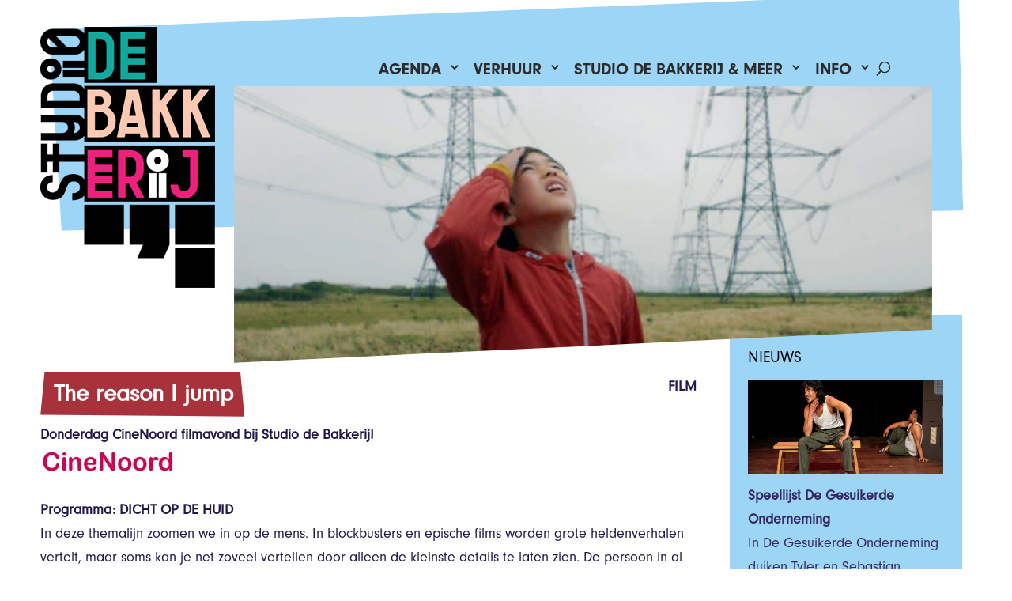

--- FILE ---
content_type: text/html; charset=UTF-8
request_url: https://www.studiodebakkerij.nl/productie/the-reason-i-jump/
body_size: 20769
content:
<!DOCTYPE html>
<!--[if IE 6]>
<html id="ie6" lang="nl-NL">
<![endif]-->
<!--[if IE 7]>
<html id="ie7" lang="nl-NL">
<![endif]-->
<!--[if IE 8]>
<html id="ie8" lang="nl-NL">
<![endif]-->
<!--[if !(IE 6) | !(IE 7) | !(IE 8)  ]><!-->
<html lang="nl-NL">
<!--<![endif]-->
<head>
	<meta charset="UTF-8" />
			
	<meta http-equiv="X-UA-Compatible" content="IE=edge">
	<link rel="pingback" href="https://www.studiodebakkerij.nl/xmlrpc.php" />

		<!--[if lt IE 9]>
	<script src="https://www.studiodebakkerij.nl/wp-content/themes/Divi/js/html5.js" type="text/javascript"></script>
	<![endif]-->

	<script type="text/javascript">
		document.documentElement.className = 'js';
	</script>

	<title>The reason I jump | Studio de Bakkerij</title>
<style id="et-divi-userfonts">@font-face { font-family: "Neuzeit-Grotesk"; font-display: swap;  src: url("https://www.studiodebakkerij.nl/wp-content/uploads/et-fonts/Neuzeit-Grotesk.ttf") format("truetype"); }</style><script type="text/javascript">
/* <![CDATA[ */
window.koko_analytics = {"url":"https:\/\/www.studiodebakkerij.nl\/koko-analytics-collect.php","site_url":"https:\/\/www.studiodebakkerij.nl","post_id":10276,"path":"\/productie\/the-reason-i-jump\/","method":"cookie","use_cookie":true};
/* ]]> */
</script>

<!-- The SEO Framework: door Sybre Waaijer -->
<link rel="canonical" href="https://www.studiodebakkerij.nl/productie/the-reason-i-jump/" />
<meta name="description" content="Donderdag CineNoord filmavond bij Studio de Bakkerij! Programma: DICHT OP DE HUID In deze themalijn zoomen we in op de mens. In blockbusters en epische films…" />
<meta property="og:type" content="article" />
<meta property="og:locale" content="nl_NL" />
<meta property="og:site_name" content="Studio de Bakkerij" />
<meta property="og:title" content="The reason I jump | Studio de Bakkerij" />
<meta property="og:description" content="Donderdag CineNoord filmavond bij Studio de Bakkerij! Programma: DICHT OP DE HUID In deze themalijn zoomen we in op de mens. In blockbusters en epische films worden grote heldenverhalen vertelt…" />
<meta property="og:url" content="https://www.studiodebakkerij.nl/productie/the-reason-i-jump/" />
<meta property="og:image" content="https://www.studiodebakkerij.nl/wp-content/uploads/2022/09/CARR-9ac5.jpg" />
<meta property="og:image:width" content="1920" />
<meta property="og:image:height" content="760" />
<meta property="article:published_time" content="2022-09-01T14:53:48+00:00" />
<meta property="article:modified_time" content="2022-11-12T18:57:21+00:00" />
<meta name="twitter:card" content="summary_large_image" />
<meta name="twitter:title" content="The reason I jump | Studio de Bakkerij" />
<meta name="twitter:description" content="Donderdag CineNoord filmavond bij Studio de Bakkerij! Programma: DICHT OP DE HUID In deze themalijn zoomen we in op de mens. In blockbusters en epische films worden grote heldenverhalen vertelt…" />
<meta name="twitter:image" content="https://www.studiodebakkerij.nl/wp-content/uploads/2022/09/CARR-9ac5.jpg" />
<meta name="google-site-verification" content="d7NIEKebMyyqGu6W0vXu1vu4DgspsWQsZCsqQXpn6_A" />
<script type="application/ld+json">{"@context":"https://schema.org","@graph":[{"@type":"WebSite","@id":"https://www.studiodebakkerij.nl/#/schema/WebSite","url":"https://www.studiodebakkerij.nl/","name":"Studio de Bakkerij","description":"Studio de Bakkerij","inLanguage":"nl-NL","potentialAction":{"@type":"SearchAction","target":{"@type":"EntryPoint","urlTemplate":"https://www.studiodebakkerij.nl/search/{search_term_string}/"},"query-input":"required name=search_term_string"},"publisher":{"@type":"Organization","@id":"https://www.studiodebakkerij.nl/#/schema/Organization","name":"Studio de Bakkerij","url":"https://www.studiodebakkerij.nl/","logo":{"@type":"ImageObject","url":"https://www.studiodebakkerij.nl/wp-content/uploads/2018/10/cropped-logo-sdb_no_white.png","contentUrl":"https://www.studiodebakkerij.nl/wp-content/uploads/2018/10/cropped-logo-sdb_no_white.png","width":512,"height":512}}},{"@type":"WebPage","@id":"https://www.studiodebakkerij.nl/productie/the-reason-i-jump/","url":"https://www.studiodebakkerij.nl/productie/the-reason-i-jump/","name":"The reason I jump | Studio de Bakkerij","description":"Donderdag CineNoord filmavond bij Studio de Bakkerij! Programma: DICHT OP DE HUID In deze themalijn zoomen we in op de mens. In blockbusters en epische films…","inLanguage":"nl-NL","isPartOf":{"@id":"https://www.studiodebakkerij.nl/#/schema/WebSite"},"breadcrumb":{"@type":"BreadcrumbList","@id":"https://www.studiodebakkerij.nl/#/schema/BreadcrumbList","itemListElement":[{"@type":"ListItem","position":1,"item":"https://www.studiodebakkerij.nl/","name":"Studio de Bakkerij"},{"@type":"ListItem","position":2,"item":"https://www.studiodebakkerij.nl/productie/","name":"Archieven: Voorstellingen"},{"@type":"ListItem","position":3,"item":"https://www.studiodebakkerij.nl/category/film/","name":"Categorie: Film"},{"@type":"ListItem","position":4,"name":"The reason I jump"}]},"potentialAction":{"@type":"ReadAction","target":"https://www.studiodebakkerij.nl/productie/the-reason-i-jump/"},"datePublished":"2022-09-01T14:53:48+00:00","dateModified":"2022-11-12T18:57:21+00:00"}]}</script>
<!-- / The SEO Framework: door Sybre Waaijer | 28.59ms meta | 15.33ms boot -->

<script type="text/javascript">
			let jqueryParams=[],jQuery=function(r){return jqueryParams=[...jqueryParams,r],jQuery},$=function(r){return jqueryParams=[...jqueryParams,r],$};window.jQuery=jQuery,window.$=jQuery;let customHeadScripts=!1;jQuery.fn=jQuery.prototype={},$.fn=jQuery.prototype={},jQuery.noConflict=function(r){if(window.jQuery)return jQuery=window.jQuery,$=window.jQuery,customHeadScripts=!0,jQuery.noConflict},jQuery.ready=function(r){jqueryParams=[...jqueryParams,r]},$.ready=function(r){jqueryParams=[...jqueryParams,r]},jQuery.load=function(r){jqueryParams=[...jqueryParams,r]},$.load=function(r){jqueryParams=[...jqueryParams,r]},jQuery.fn.ready=function(r){jqueryParams=[...jqueryParams,r]},$.fn.ready=function(r){jqueryParams=[...jqueryParams,r]};</script><link rel='dns-prefetch' href='//unpkg.com' />
<link rel="alternate" type="application/rss+xml" title="Studio de Bakkerij &raquo; feed" href="https://www.studiodebakkerij.nl/feed/" />
<link rel="alternate" type="application/rss+xml" title="Studio de Bakkerij &raquo; reacties feed" href="https://www.studiodebakkerij.nl/comments/feed/" />
<link rel="alternate" type="application/rss+xml" title="Studio de Bakkerij &raquo; The reason I jump reacties feed" href="https://www.studiodebakkerij.nl/productie/the-reason-i-jump/feed/" />
<meta content="studiodebakkerij v.1.1.0" name="generator"/><style id='wp-emoji-styles-inline-css' type='text/css'>

	img.wp-smiley, img.emoji {
		display: inline !important;
		border: none !important;
		box-shadow: none !important;
		height: 1em !important;
		width: 1em !important;
		margin: 0 0.07em !important;
		vertical-align: -0.1em !important;
		background: none !important;
		padding: 0 !important;
	}
</style>
<link rel='stylesheet' id='wp-block-library-css' href='https://www.studiodebakkerij.nl/wp-includes/css/dist/block-library/style.min.css?ver=6.8.3' type='text/css' media='all' />
<style id='wp-block-library-theme-inline-css' type='text/css'>
.wp-block-audio :where(figcaption){color:#555;font-size:13px;text-align:center}.is-dark-theme .wp-block-audio :where(figcaption){color:#ffffffa6}.wp-block-audio{margin:0 0 1em}.wp-block-code{border:1px solid #ccc;border-radius:4px;font-family:Menlo,Consolas,monaco,monospace;padding:.8em 1em}.wp-block-embed :where(figcaption){color:#555;font-size:13px;text-align:center}.is-dark-theme .wp-block-embed :where(figcaption){color:#ffffffa6}.wp-block-embed{margin:0 0 1em}.blocks-gallery-caption{color:#555;font-size:13px;text-align:center}.is-dark-theme .blocks-gallery-caption{color:#ffffffa6}:root :where(.wp-block-image figcaption){color:#555;font-size:13px;text-align:center}.is-dark-theme :root :where(.wp-block-image figcaption){color:#ffffffa6}.wp-block-image{margin:0 0 1em}.wp-block-pullquote{border-bottom:4px solid;border-top:4px solid;color:currentColor;margin-bottom:1.75em}.wp-block-pullquote cite,.wp-block-pullquote footer,.wp-block-pullquote__citation{color:currentColor;font-size:.8125em;font-style:normal;text-transform:uppercase}.wp-block-quote{border-left:.25em solid;margin:0 0 1.75em;padding-left:1em}.wp-block-quote cite,.wp-block-quote footer{color:currentColor;font-size:.8125em;font-style:normal;position:relative}.wp-block-quote:where(.has-text-align-right){border-left:none;border-right:.25em solid;padding-left:0;padding-right:1em}.wp-block-quote:where(.has-text-align-center){border:none;padding-left:0}.wp-block-quote.is-large,.wp-block-quote.is-style-large,.wp-block-quote:where(.is-style-plain){border:none}.wp-block-search .wp-block-search__label{font-weight:700}.wp-block-search__button{border:1px solid #ccc;padding:.375em .625em}:where(.wp-block-group.has-background){padding:1.25em 2.375em}.wp-block-separator.has-css-opacity{opacity:.4}.wp-block-separator{border:none;border-bottom:2px solid;margin-left:auto;margin-right:auto}.wp-block-separator.has-alpha-channel-opacity{opacity:1}.wp-block-separator:not(.is-style-wide):not(.is-style-dots){width:100px}.wp-block-separator.has-background:not(.is-style-dots){border-bottom:none;height:1px}.wp-block-separator.has-background:not(.is-style-wide):not(.is-style-dots){height:2px}.wp-block-table{margin:0 0 1em}.wp-block-table td,.wp-block-table th{word-break:normal}.wp-block-table :where(figcaption){color:#555;font-size:13px;text-align:center}.is-dark-theme .wp-block-table :where(figcaption){color:#ffffffa6}.wp-block-video :where(figcaption){color:#555;font-size:13px;text-align:center}.is-dark-theme .wp-block-video :where(figcaption){color:#ffffffa6}.wp-block-video{margin:0 0 1em}:root :where(.wp-block-template-part.has-background){margin-bottom:0;margin-top:0;padding:1.25em 2.375em}
</style>
<style id='global-styles-inline-css' type='text/css'>
:root{--wp--preset--aspect-ratio--square: 1;--wp--preset--aspect-ratio--4-3: 4/3;--wp--preset--aspect-ratio--3-4: 3/4;--wp--preset--aspect-ratio--3-2: 3/2;--wp--preset--aspect-ratio--2-3: 2/3;--wp--preset--aspect-ratio--16-9: 16/9;--wp--preset--aspect-ratio--9-16: 9/16;--wp--preset--color--black: #000000;--wp--preset--color--cyan-bluish-gray: #abb8c3;--wp--preset--color--white: #ffffff;--wp--preset--color--pale-pink: #f78da7;--wp--preset--color--vivid-red: #cf2e2e;--wp--preset--color--luminous-vivid-orange: #ff6900;--wp--preset--color--luminous-vivid-amber: #fcb900;--wp--preset--color--light-green-cyan: #7bdcb5;--wp--preset--color--vivid-green-cyan: #00d084;--wp--preset--color--pale-cyan-blue: #8ed1fc;--wp--preset--color--vivid-cyan-blue: #0693e3;--wp--preset--color--vivid-purple: #9b51e0;--wp--preset--gradient--vivid-cyan-blue-to-vivid-purple: linear-gradient(135deg,rgba(6,147,227,1) 0%,rgb(155,81,224) 100%);--wp--preset--gradient--light-green-cyan-to-vivid-green-cyan: linear-gradient(135deg,rgb(122,220,180) 0%,rgb(0,208,130) 100%);--wp--preset--gradient--luminous-vivid-amber-to-luminous-vivid-orange: linear-gradient(135deg,rgba(252,185,0,1) 0%,rgba(255,105,0,1) 100%);--wp--preset--gradient--luminous-vivid-orange-to-vivid-red: linear-gradient(135deg,rgba(255,105,0,1) 0%,rgb(207,46,46) 100%);--wp--preset--gradient--very-light-gray-to-cyan-bluish-gray: linear-gradient(135deg,rgb(238,238,238) 0%,rgb(169,184,195) 100%);--wp--preset--gradient--cool-to-warm-spectrum: linear-gradient(135deg,rgb(74,234,220) 0%,rgb(151,120,209) 20%,rgb(207,42,186) 40%,rgb(238,44,130) 60%,rgb(251,105,98) 80%,rgb(254,248,76) 100%);--wp--preset--gradient--blush-light-purple: linear-gradient(135deg,rgb(255,206,236) 0%,rgb(152,150,240) 100%);--wp--preset--gradient--blush-bordeaux: linear-gradient(135deg,rgb(254,205,165) 0%,rgb(254,45,45) 50%,rgb(107,0,62) 100%);--wp--preset--gradient--luminous-dusk: linear-gradient(135deg,rgb(255,203,112) 0%,rgb(199,81,192) 50%,rgb(65,88,208) 100%);--wp--preset--gradient--pale-ocean: linear-gradient(135deg,rgb(255,245,203) 0%,rgb(182,227,212) 50%,rgb(51,167,181) 100%);--wp--preset--gradient--electric-grass: linear-gradient(135deg,rgb(202,248,128) 0%,rgb(113,206,126) 100%);--wp--preset--gradient--midnight: linear-gradient(135deg,rgb(2,3,129) 0%,rgb(40,116,252) 100%);--wp--preset--font-size--small: 13px;--wp--preset--font-size--medium: 20px;--wp--preset--font-size--large: 36px;--wp--preset--font-size--x-large: 42px;--wp--preset--spacing--20: 0.44rem;--wp--preset--spacing--30: 0.67rem;--wp--preset--spacing--40: 1rem;--wp--preset--spacing--50: 1.5rem;--wp--preset--spacing--60: 2.25rem;--wp--preset--spacing--70: 3.38rem;--wp--preset--spacing--80: 5.06rem;--wp--preset--shadow--natural: 6px 6px 9px rgba(0, 0, 0, 0.2);--wp--preset--shadow--deep: 12px 12px 50px rgba(0, 0, 0, 0.4);--wp--preset--shadow--sharp: 6px 6px 0px rgba(0, 0, 0, 0.2);--wp--preset--shadow--outlined: 6px 6px 0px -3px rgba(255, 255, 255, 1), 6px 6px rgba(0, 0, 0, 1);--wp--preset--shadow--crisp: 6px 6px 0px rgba(0, 0, 0, 1);}:root { --wp--style--global--content-size: 823px;--wp--style--global--wide-size: 1080px; }:where(body) { margin: 0; }.wp-site-blocks > .alignleft { float: left; margin-right: 2em; }.wp-site-blocks > .alignright { float: right; margin-left: 2em; }.wp-site-blocks > .aligncenter { justify-content: center; margin-left: auto; margin-right: auto; }:where(.is-layout-flex){gap: 0.5em;}:where(.is-layout-grid){gap: 0.5em;}.is-layout-flow > .alignleft{float: left;margin-inline-start: 0;margin-inline-end: 2em;}.is-layout-flow > .alignright{float: right;margin-inline-start: 2em;margin-inline-end: 0;}.is-layout-flow > .aligncenter{margin-left: auto !important;margin-right: auto !important;}.is-layout-constrained > .alignleft{float: left;margin-inline-start: 0;margin-inline-end: 2em;}.is-layout-constrained > .alignright{float: right;margin-inline-start: 2em;margin-inline-end: 0;}.is-layout-constrained > .aligncenter{margin-left: auto !important;margin-right: auto !important;}.is-layout-constrained > :where(:not(.alignleft):not(.alignright):not(.alignfull)){max-width: var(--wp--style--global--content-size);margin-left: auto !important;margin-right: auto !important;}.is-layout-constrained > .alignwide{max-width: var(--wp--style--global--wide-size);}body .is-layout-flex{display: flex;}.is-layout-flex{flex-wrap: wrap;align-items: center;}.is-layout-flex > :is(*, div){margin: 0;}body .is-layout-grid{display: grid;}.is-layout-grid > :is(*, div){margin: 0;}body{padding-top: 0px;padding-right: 0px;padding-bottom: 0px;padding-left: 0px;}:root :where(.wp-element-button, .wp-block-button__link){background-color: #32373c;border-width: 0;color: #fff;font-family: inherit;font-size: inherit;line-height: inherit;padding: calc(0.667em + 2px) calc(1.333em + 2px);text-decoration: none;}.has-black-color{color: var(--wp--preset--color--black) !important;}.has-cyan-bluish-gray-color{color: var(--wp--preset--color--cyan-bluish-gray) !important;}.has-white-color{color: var(--wp--preset--color--white) !important;}.has-pale-pink-color{color: var(--wp--preset--color--pale-pink) !important;}.has-vivid-red-color{color: var(--wp--preset--color--vivid-red) !important;}.has-luminous-vivid-orange-color{color: var(--wp--preset--color--luminous-vivid-orange) !important;}.has-luminous-vivid-amber-color{color: var(--wp--preset--color--luminous-vivid-amber) !important;}.has-light-green-cyan-color{color: var(--wp--preset--color--light-green-cyan) !important;}.has-vivid-green-cyan-color{color: var(--wp--preset--color--vivid-green-cyan) !important;}.has-pale-cyan-blue-color{color: var(--wp--preset--color--pale-cyan-blue) !important;}.has-vivid-cyan-blue-color{color: var(--wp--preset--color--vivid-cyan-blue) !important;}.has-vivid-purple-color{color: var(--wp--preset--color--vivid-purple) !important;}.has-black-background-color{background-color: var(--wp--preset--color--black) !important;}.has-cyan-bluish-gray-background-color{background-color: var(--wp--preset--color--cyan-bluish-gray) !important;}.has-white-background-color{background-color: var(--wp--preset--color--white) !important;}.has-pale-pink-background-color{background-color: var(--wp--preset--color--pale-pink) !important;}.has-vivid-red-background-color{background-color: var(--wp--preset--color--vivid-red) !important;}.has-luminous-vivid-orange-background-color{background-color: var(--wp--preset--color--luminous-vivid-orange) !important;}.has-luminous-vivid-amber-background-color{background-color: var(--wp--preset--color--luminous-vivid-amber) !important;}.has-light-green-cyan-background-color{background-color: var(--wp--preset--color--light-green-cyan) !important;}.has-vivid-green-cyan-background-color{background-color: var(--wp--preset--color--vivid-green-cyan) !important;}.has-pale-cyan-blue-background-color{background-color: var(--wp--preset--color--pale-cyan-blue) !important;}.has-vivid-cyan-blue-background-color{background-color: var(--wp--preset--color--vivid-cyan-blue) !important;}.has-vivid-purple-background-color{background-color: var(--wp--preset--color--vivid-purple) !important;}.has-black-border-color{border-color: var(--wp--preset--color--black) !important;}.has-cyan-bluish-gray-border-color{border-color: var(--wp--preset--color--cyan-bluish-gray) !important;}.has-white-border-color{border-color: var(--wp--preset--color--white) !important;}.has-pale-pink-border-color{border-color: var(--wp--preset--color--pale-pink) !important;}.has-vivid-red-border-color{border-color: var(--wp--preset--color--vivid-red) !important;}.has-luminous-vivid-orange-border-color{border-color: var(--wp--preset--color--luminous-vivid-orange) !important;}.has-luminous-vivid-amber-border-color{border-color: var(--wp--preset--color--luminous-vivid-amber) !important;}.has-light-green-cyan-border-color{border-color: var(--wp--preset--color--light-green-cyan) !important;}.has-vivid-green-cyan-border-color{border-color: var(--wp--preset--color--vivid-green-cyan) !important;}.has-pale-cyan-blue-border-color{border-color: var(--wp--preset--color--pale-cyan-blue) !important;}.has-vivid-cyan-blue-border-color{border-color: var(--wp--preset--color--vivid-cyan-blue) !important;}.has-vivid-purple-border-color{border-color: var(--wp--preset--color--vivid-purple) !important;}.has-vivid-cyan-blue-to-vivid-purple-gradient-background{background: var(--wp--preset--gradient--vivid-cyan-blue-to-vivid-purple) !important;}.has-light-green-cyan-to-vivid-green-cyan-gradient-background{background: var(--wp--preset--gradient--light-green-cyan-to-vivid-green-cyan) !important;}.has-luminous-vivid-amber-to-luminous-vivid-orange-gradient-background{background: var(--wp--preset--gradient--luminous-vivid-amber-to-luminous-vivid-orange) !important;}.has-luminous-vivid-orange-to-vivid-red-gradient-background{background: var(--wp--preset--gradient--luminous-vivid-orange-to-vivid-red) !important;}.has-very-light-gray-to-cyan-bluish-gray-gradient-background{background: var(--wp--preset--gradient--very-light-gray-to-cyan-bluish-gray) !important;}.has-cool-to-warm-spectrum-gradient-background{background: var(--wp--preset--gradient--cool-to-warm-spectrum) !important;}.has-blush-light-purple-gradient-background{background: var(--wp--preset--gradient--blush-light-purple) !important;}.has-blush-bordeaux-gradient-background{background: var(--wp--preset--gradient--blush-bordeaux) !important;}.has-luminous-dusk-gradient-background{background: var(--wp--preset--gradient--luminous-dusk) !important;}.has-pale-ocean-gradient-background{background: var(--wp--preset--gradient--pale-ocean) !important;}.has-electric-grass-gradient-background{background: var(--wp--preset--gradient--electric-grass) !important;}.has-midnight-gradient-background{background: var(--wp--preset--gradient--midnight) !important;}.has-small-font-size{font-size: var(--wp--preset--font-size--small) !important;}.has-medium-font-size{font-size: var(--wp--preset--font-size--medium) !important;}.has-large-font-size{font-size: var(--wp--preset--font-size--large) !important;}.has-x-large-font-size{font-size: var(--wp--preset--font-size--x-large) !important;}
:where(.wp-block-post-template.is-layout-flex){gap: 1.25em;}:where(.wp-block-post-template.is-layout-grid){gap: 1.25em;}
:where(.wp-block-columns.is-layout-flex){gap: 2em;}:where(.wp-block-columns.is-layout-grid){gap: 2em;}
:root :where(.wp-block-pullquote){font-size: 1.5em;line-height: 1.6;}
</style>
<style id='responsive-menu-inline-css' type='text/css'>
/** This file is major component of this plugin so please don't try to edit here. */
#rmp_menu_trigger-9362 {
  width: 42px;
  height: 42px;
  position: fixed;
  top: 22px;
  border-radius: 5px;
  display: none;
  text-decoration: none;
  right: 3%;
  background: #e5c2ab;
  transition: transform 0.5s, background-color 0.5s;
}
#rmp_menu_trigger-9362:hover, #rmp_menu_trigger-9362:focus {
  background: #e5c2ab;
  text-decoration: unset;
}
#rmp_menu_trigger-9362.is-active {
  background: #e5c2ab;
}
#rmp_menu_trigger-9362 .rmp-trigger-box {
  width: 25px;
  color: #e5c2ab;
}
#rmp_menu_trigger-9362 .rmp-trigger-icon-active, #rmp_menu_trigger-9362 .rmp-trigger-text-open {
  display: none;
}
#rmp_menu_trigger-9362.is-active .rmp-trigger-icon-active, #rmp_menu_trigger-9362.is-active .rmp-trigger-text-open {
  display: inline;
}
#rmp_menu_trigger-9362.is-active .rmp-trigger-icon-inactive, #rmp_menu_trigger-9362.is-active .rmp-trigger-text {
  display: none;
}
#rmp_menu_trigger-9362 .rmp-trigger-label {
  color: #e5c2ab;
  pointer-events: none;
  line-height: 13px;
  font-family: inherit;
  font-size: 14px;
  display: inline;
  text-transform: inherit;
}
#rmp_menu_trigger-9362 .rmp-trigger-label.rmp-trigger-label-top {
  display: block;
  margin-bottom: 12px;
}
#rmp_menu_trigger-9362 .rmp-trigger-label.rmp-trigger-label-bottom {
  display: block;
  margin-top: 12px;
}
#rmp_menu_trigger-9362 .responsive-menu-pro-inner {
  display: block;
}
#rmp_menu_trigger-9362 .rmp-trigger-icon-inactive .rmp-font-icon {
  color: #e3337a;
}
#rmp_menu_trigger-9362 .responsive-menu-pro-inner, #rmp_menu_trigger-9362 .responsive-menu-pro-inner::before, #rmp_menu_trigger-9362 .responsive-menu-pro-inner::after {
  width: 25px;
  height: 3px;
  background-color: #e3337a;
  border-radius: 4px;
  position: absolute;
}
#rmp_menu_trigger-9362 .rmp-trigger-icon-active .rmp-font-icon {
  color: #e3337a;
}
#rmp_menu_trigger-9362.is-active .responsive-menu-pro-inner, #rmp_menu_trigger-9362.is-active .responsive-menu-pro-inner::before, #rmp_menu_trigger-9362.is-active .responsive-menu-pro-inner::after {
  background-color: #e3337a;
}
#rmp_menu_trigger-9362:hover .rmp-trigger-icon-inactive .rmp-font-icon {
  color: #e3337a;
}
#rmp_menu_trigger-9362:not(.is-active):hover .responsive-menu-pro-inner, #rmp_menu_trigger-9362:not(.is-active):hover .responsive-menu-pro-inner::before, #rmp_menu_trigger-9362:not(.is-active):hover .responsive-menu-pro-inner::after {
  background-color: #e3337a;
}
#rmp_menu_trigger-9362 .responsive-menu-pro-inner::before {
  top: 10px;
}
#rmp_menu_trigger-9362 .responsive-menu-pro-inner::after {
  bottom: 10px;
}
#rmp_menu_trigger-9362.is-active .responsive-menu-pro-inner::after {
  bottom: 0;
}
/* Hamburger menu styling */
@media screen and (max-width: 980px) {
  /** Menu Title Style */
  /** Menu Additional Content Style */
  .et_header_style_split .mobile_menu_bar, .et_header_style_left .mobile_menu_bar {
    display: none !important;
  }
  #rmp_menu_trigger-9362 {
    display: block;
  }
  #rmp-container-9362 {
    position: fixed;
    top: 0;
    margin: 0;
    transition: transform 0.5s;
    overflow: auto;
    display: block;
    width: 82%;
    background-color: #e3337a;
    background-image: url("");
    height: 100%;
    left: 0;
    padding-top: 100px;
  }
  #rmp-menu-wrap-9362 {
    padding-top: 0px;
    padding-left: 0px;
    padding-bottom: 0px;
    padding-right: 0px;
    background-color: #e3337a;
  }
  #rmp-menu-wrap-9362 .rmp-menu, #rmp-menu-wrap-9362 .rmp-submenu {
    width: 100%;
    box-sizing: border-box;
    margin: 0;
    padding: 0;
  }
  #rmp-menu-wrap-9362 .rmp-submenu-depth-1 .rmp-menu-item-link {
    padding-left: 5%;
  }
  #rmp-menu-wrap-9362 .rmp-submenu-depth-2 .rmp-menu-item-link {
    padding-left: 15%;
  }
  #rmp-menu-wrap-9362 .rmp-submenu-depth-3 .rmp-menu-item-link {
    padding-left: 20%;
  }
  #rmp-menu-wrap-9362 .rmp-submenu-depth-4 .rmp-menu-item-link {
    padding-left: 25%;
  }
  #rmp-menu-wrap-9362 .rmp-submenu.rmp-submenu-open {
    display: block;
  }
  #rmp-menu-wrap-9362 .rmp-menu-item {
    width: 100%;
    list-style: none;
    margin: 0;
  }
  #rmp-menu-wrap-9362 .rmp-menu-item-link {
    height: 50px;
    line-height: 40px;
    font-size: 26px;
    border-bottom: 0px solid #e3337a;
    font-family: inherit;
    color: #ffffff;
    text-align: left;
    background-color: #e3337a;
    font-weight: normal;
    letter-spacing: 0px;
    display: block;
    box-sizing: border-box;
    width: 100%;
    text-decoration: none;
    position: relative;
    overflow: hidden;
    transition: background-color 0.5s, border-color 0.5s, 0.5s;
    word-wrap: break-word;
    height: auto;
    padding: 0 5%;
    padding-right: 40px;
  }
  #rmp-menu-wrap-9362 .rmp-menu-item-link:after, #rmp-menu-wrap-9362 .rmp-menu-item-link:before {
    display: none;
  }
  #rmp-menu-wrap-9362 .rmp-menu-item-link:hover, #rmp-menu-wrap-9362 .rmp-menu-item-link:focus {
    color: #ffffff;
    border-color: #e3337a;
    background-color: #e3337a;
  }
  #rmp-menu-wrap-9362 .rmp-menu-item-link:focus {
    outline: none;
    border-color: unset;
    box-shadow: unset;
  }
  #rmp-menu-wrap-9362 .rmp-menu-item-link .rmp-font-icon {
    height: 50px;
    line-height: 40px;
    margin-right: 10px;
    font-size: 26px;
  }
  #rmp-menu-wrap-9362 .rmp-menu-current-item .rmp-menu-item-link {
    color: #ffffff;
    border-color: #e3337a;
    background-color: #e3337a;
  }
  #rmp-menu-wrap-9362 .rmp-menu-current-item .rmp-menu-item-link:hover, #rmp-menu-wrap-9362 .rmp-menu-current-item .rmp-menu-item-link:focus {
    color: #ffffff;
    border-color: #e3337a;
    background-color: #e3337a;
  }
  #rmp-menu-wrap-9362 .rmp-menu-subarrow {
    position: absolute;
    top: 0;
    bottom: 0;
    text-align: center;
    overflow: hidden;
    background-size: cover;
    overflow: hidden;
    right: 0;
    border-left-style: solid;
    border-left-color: #e3337a;
    border-left-width: 1px;
    height: 29px;
    width: 30px;
    color: #ffffff;
    background-color: #e3337a;
  }
  #rmp-menu-wrap-9362 .rmp-menu-subarrow svg {
    fill: #ffffff;
  }
  #rmp-menu-wrap-9362 .rmp-menu-subarrow:hover {
    color: #ffffff;
    border-color: #e3337a;
    background-color: #e3337a;
  }
  #rmp-menu-wrap-9362 .rmp-menu-subarrow:hover svg {
    fill: #ffffff;
  }
  #rmp-menu-wrap-9362 .rmp-menu-subarrow .rmp-font-icon {
    margin-right: unset;
  }
  #rmp-menu-wrap-9362 .rmp-menu-subarrow * {
    vertical-align: middle;
    line-height: 29px;
  }
  #rmp-menu-wrap-9362 .rmp-menu-subarrow-active {
    display: block;
    background-size: cover;
    color: #ffffff;
    border-color: #e3337a;
    background-color: #e3337a;
  }
  #rmp-menu-wrap-9362 .rmp-menu-subarrow-active svg {
    fill: #ffffff;
  }
  #rmp-menu-wrap-9362 .rmp-menu-subarrow-active:hover {
    color: #ffffff;
    border-color: #e3337a;
    background-color: #e3337a;
  }
  #rmp-menu-wrap-9362 .rmp-menu-subarrow-active:hover svg {
    fill: #ffffff;
  }
  #rmp-menu-wrap-9362 .rmp-submenu {
    display: none;
  }
  #rmp-menu-wrap-9362 .rmp-submenu .rmp-menu-item-link {
    height: 50px;
    line-height: 30px;
    letter-spacing: 0px;
    font-size: 18px;
    border-bottom: 1px solid #e3337a;
    font-family: inherit;
    font-weight: normal;
    color: #fafafa;
    text-align: left;
    background-color: #e3337a;
  }
  #rmp-menu-wrap-9362 .rmp-submenu .rmp-menu-item-link:hover, #rmp-menu-wrap-9362 .rmp-submenu .rmp-menu-item-link:focus {
    color: #ffffff;
    border-color: #e3337a;
    background-color: #e3337a;
  }
  #rmp-menu-wrap-9362 .rmp-submenu .rmp-menu-current-item .rmp-menu-item-link {
    color: #fafafa;
    border-color: #e3337a;
    background-color: #e3337a;
  }
  #rmp-menu-wrap-9362 .rmp-submenu .rmp-menu-current-item .rmp-menu-item-link:hover, #rmp-menu-wrap-9362 .rmp-submenu .rmp-menu-current-item .rmp-menu-item-link:focus {
    color: #ffffff;
    border-color: #e3337a;
    background-color: #e3337a;
  }
  #rmp-menu-wrap-9362 .rmp-submenu .rmp-menu-subarrow {
    right: 0;
    border-right: unset;
    border-left-style: solid;
    border-left-color: #1d4354;
    border-left-width: 0px;
    height: 39px;
    line-height: 39px;
    width: 40px;
    color: #fff;
    background-color: inherit;
  }
  #rmp-menu-wrap-9362 .rmp-submenu .rmp-menu-subarrow:hover {
    color: #fff;
    border-color: #3f3f3f;
    background-color: inherit;
  }
  #rmp-menu-wrap-9362 .rmp-submenu .rmp-menu-subarrow-active {
    color: #fff;
    border-color: #1d4354;
    background-color: inherit;
  }
  #rmp-menu-wrap-9362 .rmp-submenu .rmp-menu-subarrow-active:hover {
    color: #fff;
    border-color: #3f3f3f;
    background-color: inherit;
  }
  #rmp-menu-wrap-9362 .rmp-menu-item-description {
    margin: 0;
    padding: 5px 5%;
    opacity: 0.8;
    color: #ffffff;
  }
  #rmp-search-box-9362 {
    display: block;
    padding-top: 0px;
    padding-left: 5%;
    padding-bottom: 0px;
    padding-right: 5%;
  }
  #rmp-search-box-9362 .rmp-search-form {
    margin: 0;
  }
  #rmp-search-box-9362 .rmp-search-box {
    background: #ffffff;
    border: 1px solid #dadada;
    color: #333333;
    width: 100%;
    padding: 0 5%;
    border-radius: 30px;
    height: 45px;
    -webkit-appearance: none;
  }
  #rmp-search-box-9362 .rmp-search-box::placeholder {
    color: #c7c7cd;
  }
  #rmp-search-box-9362 .rmp-search-box:focus {
    background-color: #ffffff;
    outline: 2px solid #dadada;
    color: #333333;
  }
  #rmp-menu-title-9362 {
    background-color: #212121;
    color: #ffffff;
    text-align: left;
    font-size: 13px;
    padding-top: 10%;
    padding-left: 5%;
    padding-bottom: 0%;
    padding-right: 5%;
    font-weight: 400;
    transition: background-color 0.5s, border-color 0.5s, color 0.5s;
  }
  #rmp-menu-title-9362:hover {
    background-color: #212121;
    color: #ffffff;
  }
  #rmp-menu-title-9362 > .rmp-menu-title-link {
    color: #ffffff;
    width: 100%;
    background-color: unset;
    text-decoration: none;
  }
  #rmp-menu-title-9362 > .rmp-menu-title-link:hover {
    color: #ffffff;
  }
  #rmp-menu-title-9362 .rmp-font-icon {
    font-size: 13px;
  }
  #rmp-menu-additional-content-9362 {
    padding-top: 0px;
    padding-left: 5%;
    padding-bottom: 0px;
    padding-right: 5%;
    color: #ffffff;
    text-align: center;
    font-size: 16px;
  }
}
/**
This file contents common styling of menus.
*/
.rmp-container {
  display: none;
  visibility: visible;
  padding: 0px 0px 0px 0px;
  z-index: 99998;
  transition: all 0.3s;
  /** Scrolling bar in menu setting box **/
}
.rmp-container.rmp-fade-top, .rmp-container.rmp-fade-left, .rmp-container.rmp-fade-right, .rmp-container.rmp-fade-bottom {
  display: none;
}
.rmp-container.rmp-slide-left, .rmp-container.rmp-push-left {
  transform: translateX(-100%);
  -ms-transform: translateX(-100%);
  -webkit-transform: translateX(-100%);
  -moz-transform: translateX(-100%);
}
.rmp-container.rmp-slide-left.rmp-menu-open, .rmp-container.rmp-push-left.rmp-menu-open {
  transform: translateX(0);
  -ms-transform: translateX(0);
  -webkit-transform: translateX(0);
  -moz-transform: translateX(0);
}
.rmp-container.rmp-slide-right, .rmp-container.rmp-push-right {
  transform: translateX(100%);
  -ms-transform: translateX(100%);
  -webkit-transform: translateX(100%);
  -moz-transform: translateX(100%);
}
.rmp-container.rmp-slide-right.rmp-menu-open, .rmp-container.rmp-push-right.rmp-menu-open {
  transform: translateX(0);
  -ms-transform: translateX(0);
  -webkit-transform: translateX(0);
  -moz-transform: translateX(0);
}
.rmp-container.rmp-slide-top, .rmp-container.rmp-push-top {
  transform: translateY(-100%);
  -ms-transform: translateY(-100%);
  -webkit-transform: translateY(-100%);
  -moz-transform: translateY(-100%);
}
.rmp-container.rmp-slide-top.rmp-menu-open, .rmp-container.rmp-push-top.rmp-menu-open {
  transform: translateY(0);
  -ms-transform: translateY(0);
  -webkit-transform: translateY(0);
  -moz-transform: translateY(0);
}
.rmp-container.rmp-slide-bottom, .rmp-container.rmp-push-bottom {
  transform: translateY(100%);
  -ms-transform: translateY(100%);
  -webkit-transform: translateY(100%);
  -moz-transform: translateY(100%);
}
.rmp-container.rmp-slide-bottom.rmp-menu-open, .rmp-container.rmp-push-bottom.rmp-menu-open {
  transform: translateX(0);
  -ms-transform: translateX(0);
  -webkit-transform: translateX(0);
  -moz-transform: translateX(0);
}
.rmp-container::-webkit-scrollbar {
  width: 0px;
}
.rmp-container ::-webkit-scrollbar-track {
  box-shadow: inset 0 0 5px transparent;
}
.rmp-container ::-webkit-scrollbar-thumb {
  background: transparent;
}
.rmp-container ::-webkit-scrollbar-thumb:hover {
  background: transparent;
}
.rmp-container .rmp-menu-wrap .rmp-menu {
  transition: none;
  border-radius: 0;
  box-shadow: none;
  background: none;
  border: 0;
  bottom: auto;
  box-sizing: border-box;
  clip: auto;
  color: #666;
  display: block;
  float: none;
  font-family: inherit;
  font-size: 14px;
  height: auto;
  left: auto;
  line-height: 1.7;
  list-style-type: none;
  margin: 0;
  min-height: auto;
  max-height: none;
  opacity: 1;
  outline: none;
  overflow: visible;
  padding: 0;
  position: relative;
  pointer-events: auto;
  right: auto;
  text-align: left;
  text-decoration: none;
  text-indent: 0;
  text-transform: none;
  transform: none;
  top: auto;
  visibility: inherit;
  width: auto;
  word-wrap: break-word;
  white-space: normal;
}
.rmp-container .rmp-menu-additional-content {
  display: block;
  word-break: break-word;
}
.rmp-container .rmp-menu-title {
  display: flex;
  flex-direction: column;
}
.rmp-container .rmp-menu-title .rmp-menu-title-image {
  max-width: 100%;
  margin-bottom: 15px;
  display: block;
  margin: auto;
  margin-bottom: 15px;
}
button.rmp_menu_trigger {
  z-index: 999999;
  overflow: hidden;
  outline: none;
  border: 0;
  display: none;
  margin: 0;
  transition: transform 0.5s, background-color 0.5s;
  padding: 0;
}
button.rmp_menu_trigger .responsive-menu-pro-inner::before, button.rmp_menu_trigger .responsive-menu-pro-inner::after {
  content: "";
  display: block;
}
button.rmp_menu_trigger .responsive-menu-pro-inner::before {
  top: 10px;
}
button.rmp_menu_trigger .responsive-menu-pro-inner::after {
  bottom: 10px;
}
button.rmp_menu_trigger .rmp-trigger-box {
  width: 40px;
  display: inline-block;
  position: relative;
  pointer-events: none;
  vertical-align: super;
}
/*  Menu Trigger Boring Animation */
.rmp-menu-trigger-boring .responsive-menu-pro-inner {
  transition-property: none;
}
.rmp-menu-trigger-boring .responsive-menu-pro-inner::after, .rmp-menu-trigger-boring .responsive-menu-pro-inner::before {
  transition-property: none;
}
.rmp-menu-trigger-boring.is-active .responsive-menu-pro-inner {
  transform: rotate(45deg);
}
.rmp-menu-trigger-boring.is-active .responsive-menu-pro-inner:before {
  top: 0;
  opacity: 0;
}
.rmp-menu-trigger-boring.is-active .responsive-menu-pro-inner:after {
  bottom: 0;
  transform: rotate(-90deg);
}

</style>
<link rel='stylesheet' id='dashicons-css' href='https://www.studiodebakkerij.nl/wp-includes/css/dashicons.min.css?ver=6.8.3' type='text/css' media='all' />
<link rel='stylesheet' id='revslider-divi-styles-css' href='https://www.studiodebakkerij.nl/wp-content/plugins/revslider/admin/includes/shortcode_generator/divi/styles/style.min.css?ver=1.0.0' type='text/css' media='all' />
<link rel='stylesheet' id='recent-posts-widget-with-thumbnails-public-style-css' href='https://www.studiodebakkerij.nl/wp-content/plugins/recent-posts-widget-with-thumbnails/public.css?ver=7.1.1' type='text/css' media='all' />
<link rel='stylesheet' id='divi-style-parent-css' href='https://www.studiodebakkerij.nl/wp-content/themes/Divi/style-static.min.css?ver=4.27.4' type='text/css' media='all' />
<link rel='stylesheet' id='divi-style-css' href='https://www.studiodebakkerij.nl/wp-content/themes/studiodebakkerij/style.css?ver=4.27.4' type='text/css' media='all' />
<link rel='stylesheet' id='studiodebakkerij-css' href='https://www.studiodebakkerij.nl/wp-content/themes/studiodebakkerij/styles/style.css?ver=1759569964' type='text/css' media='all' />
<script type="text/javascript" src="https://www.studiodebakkerij.nl/wp-includes/js/jquery/jquery.min.js?ver=3.7.1" id="jquery-core-js"></script>
<script type="text/javascript" src="https://www.studiodebakkerij.nl/wp-includes/js/jquery/jquery-migrate.min.js?ver=3.4.1" id="jquery-migrate-js"></script>
<script type="text/javascript" id="jquery-migrate-js-after">
/* <![CDATA[ */
jQuery( function() {

				$events_list = jQuery( '.wpt_context_production_events' );
				$events = $events_list.children();

				if ( $events.length < 4 ) {
					return;
				}

				$events.eq( 2 ).nextAll().hide();

				$events_list.append( '<div id="production_events_show_more"><button>Toon meer</button></div> ');
				$button = jQuery( '#production_events_show_more' );
				$button.click( function() {
					$events.show();
					$button.hide();
				} );

			} );
jQuery( function() { jQuery( '.wpt_listing_filter.category-featured' ).hide();} );
/* ]]> */
</script>
<script type="text/javascript" id="jquery-js-after">
/* <![CDATA[ */
jqueryParams.length&&$.each(jqueryParams,function(e,r){if("function"==typeof r){var n=String(r);n.replace("$","jQuery");var a=new Function("return "+n)();$(document).ready(a)}});
/* ]]> */
</script>
<script type="text/javascript" id="rmp_menu_scripts-js-extra">
/* <![CDATA[ */
var rmp_menu = {"ajaxURL":"https:\/\/www.studiodebakkerij.nl\/wp-admin\/admin-ajax.php","wp_nonce":"e0b79c124f","menu":[{"menu_theme":"Default","theme_type":"default","theme_location_menu":"0","submenu_submenu_arrow_width":"40","submenu_submenu_arrow_width_unit":"px","submenu_submenu_arrow_height":"39","submenu_submenu_arrow_height_unit":"px","submenu_arrow_position":"right","submenu_sub_arrow_background_colour":"","submenu_sub_arrow_background_hover_colour":"","submenu_sub_arrow_background_colour_active":"","submenu_sub_arrow_background_hover_colour_active":"","submenu_sub_arrow_border_width":"","submenu_sub_arrow_border_width_unit":"px","submenu_sub_arrow_border_colour":"#1d4354","submenu_sub_arrow_border_hover_colour":"#3f3f3f","submenu_sub_arrow_border_colour_active":"#1d4354","submenu_sub_arrow_border_hover_colour_active":"#3f3f3f","submenu_sub_arrow_shape_colour":"#fff","submenu_sub_arrow_shape_hover_colour":"#fff","submenu_sub_arrow_shape_colour_active":"#fff","submenu_sub_arrow_shape_hover_colour_active":"#fff","use_header_bar":"off","header_bar_items_order":{"logo":"off","title":"on","additional content":"off","menu":"on","search":"off"},"header_bar_title":"Responsive Menu","header_bar_html_content":"","header_bar_logo":"","header_bar_logo_link":"","header_bar_logo_width":"","header_bar_logo_width_unit":"%","header_bar_logo_height":"","header_bar_logo_height_unit":"px","header_bar_height":"80","header_bar_height_unit":"px","header_bar_padding":{"top":"0px","right":"5%","bottom":"0px","left":"5%"},"header_bar_font":"","header_bar_font_size":"14","header_bar_font_size_unit":"px","header_bar_text_color":"#ffffff","header_bar_background_color":"#1d4354","header_bar_breakpoint":"8000","header_bar_position_type":"fixed","header_bar_adjust_page":"on","header_bar_scroll_enable":"off","header_bar_scroll_background_color":"#36bdf6","mobile_breakpoint":"600","tablet_breakpoint":"980","transition_speed":"0.5","sub_menu_speed":"0.2","show_menu_on_page_load":"off","menu_disable_scrolling":"off","menu_overlay":"off","menu_overlay_colour":"rgba(0,0,0,0.7)","desktop_menu_width":"","desktop_menu_width_unit":"%","desktop_menu_positioning":"absolute","desktop_menu_side":"left","desktop_menu_to_hide":"","use_current_theme_location":"off","mega_menu":{"225":"off","227":"off","229":"off","228":"off","226":"off"},"desktop_submenu_open_animation":"none","desktop_submenu_open_animation_speed":"100ms","desktop_submenu_open_on_click":"off","desktop_menu_hide_and_show":"off","menu_name":"Default Menu","menu_to_use":"hoofdmenu","different_menu_for_mobile":"off","menu_to_use_in_mobile":"main-menu","use_mobile_menu":"on","use_tablet_menu":"on","use_desktop_menu":"off","menu_display_on":"all-pages","menu_to_hide":" .et_header_style_split .mobile_menu_bar, .et_header_style_left .mobile_menu_bar","submenu_descriptions_on":"off","custom_walker":"","menu_background_colour":"#e3337a","menu_depth":"5","smooth_scroll_on":"off","smooth_scroll_speed":"500","menu_font_icons":{"id":["225"],"icon":[""]},"menu_links_height":"50","menu_links_height_unit":"px","menu_links_line_height":"40","menu_links_line_height_unit":"px","menu_depth_0":"5","menu_depth_0_unit":"%","menu_font_size":"26","menu_font_size_unit":"px","menu_font":"","menu_font_weight":"normal","menu_text_alignment":"left","menu_text_letter_spacing":"","menu_word_wrap":"on","menu_link_colour":"#ffffff","menu_link_hover_colour":"#ffffff","menu_current_link_colour":"#ffffff","menu_current_link_hover_colour":"#ffffff","menu_item_background_colour":"#e3337a","menu_item_background_hover_colour":"#e3337a","menu_current_item_background_colour":"#e3337a","menu_current_item_background_hover_colour":"#e3337a","menu_border_width":"","menu_border_width_unit":"px","menu_item_border_colour":"#e3337a","menu_item_border_colour_hover":"#e3337a","menu_current_item_border_colour":"#e3337a","menu_current_item_border_hover_colour":"#e3337a","submenu_links_height":"50","submenu_links_height_unit":"px","submenu_links_line_height":"30","submenu_links_line_height_unit":"px","menu_depth_side":"left","menu_depth_1":"5","menu_depth_1_unit":"%","menu_depth_2":"15","menu_depth_2_unit":"%","menu_depth_3":"20","menu_depth_3_unit":"%","menu_depth_4":"25","menu_depth_4_unit":"%","submenu_item_background_colour":"#e3337a","submenu_item_background_hover_colour":"#e3337a","submenu_current_item_background_colour":"#e3337a","submenu_current_item_background_hover_colour":"#e3337a","submenu_border_width":"1","submenu_border_width_unit":"px","submenu_item_border_colour":"#e3337a","submenu_item_border_colour_hover":"#e3337a","submenu_current_item_border_colour":"#e3337a","submenu_current_item_border_hover_colour":"#e3337a","submenu_font_size":"18","submenu_font_size_unit":"px","submenu_font":"","submenu_font_weight":"normal","submenu_text_letter_spacing":"","submenu_text_alignment":"left","submenu_link_colour":"#fafafa","submenu_link_hover_colour":"#ffffff","submenu_current_link_colour":"#fafafa","submenu_current_link_hover_colour":"#ffffff","inactive_arrow_shape":"\u25bc","active_arrow_shape":"\u25b2","inactive_arrow_font_icon":"","active_arrow_font_icon":"","inactive_arrow_image":"","active_arrow_image":"","submenu_arrow_width":"30","submenu_arrow_width_unit":"px","submenu_arrow_height":"29","submenu_arrow_height_unit":"px","arrow_position":"right","menu_sub_arrow_shape_colour":"#ffffff","menu_sub_arrow_shape_hover_colour":"#ffffff","menu_sub_arrow_shape_colour_active":"#ffffff","menu_sub_arrow_shape_hover_colour_active":"#ffffff","menu_sub_arrow_border_width":"1","menu_sub_arrow_border_width_unit":"px","menu_sub_arrow_border_colour":"#e3337a","menu_sub_arrow_border_hover_colour":"#e3337a","menu_sub_arrow_border_colour_active":"#e3337a","menu_sub_arrow_border_hover_colour_active":"#e3337a","menu_sub_arrow_background_colour":"#e3337a","menu_sub_arrow_background_hover_colour":"#e3337a","menu_sub_arrow_background_colour_active":"#e3337a","menu_sub_arrow_background_hover_colour_active":"#e3337a","fade_submenus":"off","fade_submenus_side":"left","fade_submenus_delay":"100","fade_submenus_speed":"500","use_slide_effect":"off","slide_effect_back_to_text":"Back","accordion_animation":"off","auto_expand_all_submenus":"off","auto_expand_current_submenus":"off","menu_item_click_to_trigger_submenu":"off","button_width":"42","button_width_unit":"px","button_height":"42","button_height_unit":"px","button_background_colour":"#e5c2ab","button_background_colour_hover":"#e5c2ab","button_background_colour_active":"#e5c2ab","toggle_button_border_radius":"5","button_transparent_background":"off","button_left_or_right":"right","button_position_type":"fixed","button_distance_from_side":"3","button_distance_from_side_unit":"%","button_top":"22","button_top_unit":"px","button_push_with_animation":"off","button_click_animation":"boring","button_line_margin":"7","button_line_margin_unit":"px","button_line_width":"25","button_line_width_unit":"px","button_line_height":"3","button_line_height_unit":"px","button_line_colour":"#e3337a","button_line_colour_hover":"#e3337a","button_line_colour_active":"#e3337a","button_font_icon":"","button_font_icon_when_clicked":"","button_image":"","button_image_when_clicked":"","button_title":"","button_title_open":"","button_title_position":"left","menu_container_columns":"","button_font":"","button_font_size":"14","button_font_size_unit":"px","button_title_line_height":"13","button_title_line_height_unit":"px","button_text_colour":"#e5c2ab","button_trigger_type_click":"on","button_trigger_type_hover":"off","button_click_trigger":"#responsive-menu-button","items_order":{"title":"","menu":"on","search":"","additional content":"on"},"menu_title":"","menu_title_link":"","menu_title_link_location":"_self","menu_title_image":"","menu_title_font_icon":"","menu_title_section_padding":{"top":"10%","right":"5%","bottom":"0%","left":"5%"},"menu_title_background_colour":"#212121","menu_title_background_hover_colour":"#212121","menu_title_font_size":"13","menu_title_font_size_unit":"px","menu_title_alignment":"left","menu_title_font_weight":"400","menu_title_font_family":"","menu_title_colour":"#ffffff","menu_title_hover_colour":"#ffffff","menu_title_image_width":"","menu_title_image_width_unit":"%","menu_title_image_height":"","menu_title_image_height_unit":"px","menu_additional_content":"","menu_additional_section_padding":{"top":"0px","right":"5%","bottom":"0px","left":"5%"},"menu_additional_content_font_size":"16","menu_additional_content_font_size_unit":"px","menu_additional_content_alignment":"center","menu_additional_content_colour":"#ffffff","menu_search_box_text":"Search","menu_search_box_code":"","menu_search_section_padding":{"top":"0px","right":"5%","bottom":"0px","left":"5%"},"menu_search_box_height":"45","menu_search_box_height_unit":"px","menu_search_box_border_radius":"30","menu_search_box_text_colour":"#333333","menu_search_box_background_colour":"#ffffff","menu_search_box_placeholder_colour":"#c7c7cd","menu_search_box_border_colour":"#dadada","menu_section_padding":{"top":"0px","right":"0px","bottom":"0px","left":"0px"},"menu_width":"82","menu_width_unit":"%","menu_maximum_width":"","menu_maximum_width_unit":"px","menu_minimum_width":"","menu_minimum_width_unit":"px","menu_auto_height":"off","menu_container_padding":{"top":"100px","right":"0","bottom":"0","left":"0"},"menu_container_background_colour":"#e3337a","menu_background_image":"","animation_type":"slide","menu_appear_from":"left","animation_speed":"0.5","page_wrapper":"","menu_close_on_body_click":"on","menu_close_on_scroll":"off","menu_close_on_link_click":"off","enable_touch_gestures":"off","hamburger_position_selector":"","menu_id":9362,"active_toggle_contents":"\u25b2","inactive_toggle_contents":"\u25bc"}]};
/* ]]> */
</script>
<script type="text/javascript" src="https://www.studiodebakkerij.nl/wp-content/plugins/responsive-menu/v4.0.0/assets/js/rmp-menu.js?ver=4.6.0" id="rmp_menu_scripts-js"></script>
<script type="text/javascript" src="https://unpkg.com/isotope-layout@3/dist/isotope.pkgd.min.js" id="isotope-js"></script>
<script type="text/javascript" id="isotope-js-after">
/* <![CDATA[ */
function sdb_filter_events() {
				$active_filters = $filters.filter( '.wpt_listing_filter_pagination.category .active' );

				var categories = [];

				$active_filters.each( function() {

					var classes = jQuery( this ).attr( 'class' ).split( ' ' );

					for ( var c = 0; c < classes.length; c++ ) {

						if ( 0 == classes[ c ].indexOf( 'category-' ) ) {

							categories.push( '.' + classes[ c ].substring( 9 ) );
							break;

						}

					}

				} );

				$listing.isotope( { filter: categories.join( ', ' ) } );
			}

			jQuery( function() {

				$listing_filter = jQuery( '.wpt_listing_filter_pagination.category' );
				$listing = $listing_filter.parent();
				$listing_filter.insertBefore( $listing );

				$listing.isotope({
				  itemSelector: '.wp_theatre_event',
				  layoutMode: 'masonry'
				});

				$filters = $listing_filter.children();

				$filters.click( function() {
					jQuery( this ).toggleClass( 'active' );
					sdb_filter_events();
					return false;
				});

				$listing_filter.prepend( '<span class="wpt_listing_filter category-all"><a href="https://www.studiodebakkerij.nl/agenda/">Filter:</a></span>' );
				$show_all = jQuery( '.wpt_listing_filter.category-all' );

				$show_all.click( function() {
					$listing_filter.children().removeClass( 'active' );
					sdb_filter_events();
					return false;
				});



			} );
/* ]]> */
</script>
<link rel="https://api.w.org/" href="https://www.studiodebakkerij.nl/wp-json/" /><link rel="alternate" title="JSON" type="application/json" href="https://www.studiodebakkerij.nl/wp-json/wp/v2/wp_theatre_prod/10276" /><link rel="EditURI" type="application/rsd+xml" title="RSD" href="https://www.studiodebakkerij.nl/xmlrpc.php?rsd" />
<link rel="alternate" title="oEmbed (JSON)" type="application/json+oembed" href="https://www.studiodebakkerij.nl/wp-json/oembed/1.0/embed?url=https%3A%2F%2Fwww.studiodebakkerij.nl%2Fproductie%2Fthe-reason-i-jump%2F" />
<link rel="alternate" title="oEmbed (XML)" type="text/xml+oembed" href="https://www.studiodebakkerij.nl/wp-json/oembed/1.0/embed?url=https%3A%2F%2Fwww.studiodebakkerij.nl%2Fproductie%2Fthe-reason-i-jump%2F&#038;format=xml" />

		<!-- GA Google Analytics @ https://m0n.co/ga -->
		<script async src="https://www.googletagmanager.com/gtag/js?id=G-BGNPMP00DM"></script>
		<script>
			window.dataLayer = window.dataLayer || [];
			function gtag(){dataLayer.push(arguments);}
			gtag('js', new Date());
			gtag('config', 'G-BGNPMP00DM');
		</script>

	<link rel="alternate" type="application/rss+xml" title="Nieuwe producties" href="https://www.studiodebakkerij.nl/productie/feed/" />
<link rel="alternate" type="application/rss+xml" title="Komende producties" href="https://www.studiodebakkerij.nl/upcoming_productions" />
<link rel="alternate" type="application/rss+xml" title="Aankomende evenementen" href="https://www.studiodebakkerij.nl/upcoming_events" />
<meta name="generator" content="Theater 0.19.1" />
<meta name="viewport" content="width=device-width, initial-scale=1.0, maximum-scale=1.0, user-scalable=0" /><style type="text/css" id="custom-background-css">
body.custom-background { background-color: #ffffff; }
</style>
	<meta name="generator" content="Powered by Slider Revolution 6.7.40 - responsive, Mobile-Friendly Slider Plugin for WordPress with comfortable drag and drop interface." />
<link rel="icon" href="https://www.studiodebakkerij.nl/wp-content/uploads/2018/10/cropped-logo-sdb_no_white-32x32.png" sizes="32x32" />
<link rel="icon" href="https://www.studiodebakkerij.nl/wp-content/uploads/2018/10/cropped-logo-sdb_no_white-192x192.png" sizes="192x192" />
<link rel="apple-touch-icon" href="https://www.studiodebakkerij.nl/wp-content/uploads/2018/10/cropped-logo-sdb_no_white-180x180.png" />
<meta name="msapplication-TileImage" content="https://www.studiodebakkerij.nl/wp-content/uploads/2018/10/cropped-logo-sdb_no_white-270x270.png" />
<script>function setREVStartSize(e){
			//window.requestAnimationFrame(function() {
				window.RSIW = window.RSIW===undefined ? window.innerWidth : window.RSIW;
				window.RSIH = window.RSIH===undefined ? window.innerHeight : window.RSIH;
				try {
					var pw = document.getElementById(e.c).parentNode.offsetWidth,
						newh;
					pw = pw===0 || isNaN(pw) || (e.l=="fullwidth" || e.layout=="fullwidth") ? window.RSIW : pw;
					e.tabw = e.tabw===undefined ? 0 : parseInt(e.tabw);
					e.thumbw = e.thumbw===undefined ? 0 : parseInt(e.thumbw);
					e.tabh = e.tabh===undefined ? 0 : parseInt(e.tabh);
					e.thumbh = e.thumbh===undefined ? 0 : parseInt(e.thumbh);
					e.tabhide = e.tabhide===undefined ? 0 : parseInt(e.tabhide);
					e.thumbhide = e.thumbhide===undefined ? 0 : parseInt(e.thumbhide);
					e.mh = e.mh===undefined || e.mh=="" || e.mh==="auto" ? 0 : parseInt(e.mh,0);
					if(e.layout==="fullscreen" || e.l==="fullscreen")
						newh = Math.max(e.mh,window.RSIH);
					else{
						e.gw = Array.isArray(e.gw) ? e.gw : [e.gw];
						for (var i in e.rl) if (e.gw[i]===undefined || e.gw[i]===0) e.gw[i] = e.gw[i-1];
						e.gh = e.el===undefined || e.el==="" || (Array.isArray(e.el) && e.el.length==0)? e.gh : e.el;
						e.gh = Array.isArray(e.gh) ? e.gh : [e.gh];
						for (var i in e.rl) if (e.gh[i]===undefined || e.gh[i]===0) e.gh[i] = e.gh[i-1];
											
						var nl = new Array(e.rl.length),
							ix = 0,
							sl;
						e.tabw = e.tabhide>=pw ? 0 : e.tabw;
						e.thumbw = e.thumbhide>=pw ? 0 : e.thumbw;
						e.tabh = e.tabhide>=pw ? 0 : e.tabh;
						e.thumbh = e.thumbhide>=pw ? 0 : e.thumbh;
						for (var i in e.rl) nl[i] = e.rl[i]<window.RSIW ? 0 : e.rl[i];
						sl = nl[0];
						for (var i in nl) if (sl>nl[i] && nl[i]>0) { sl = nl[i]; ix=i;}
						var m = pw>(e.gw[ix]+e.tabw+e.thumbw) ? 1 : (pw-(e.tabw+e.thumbw)) / (e.gw[ix]);
						newh =  (e.gh[ix] * m) + (e.tabh + e.thumbh);
					}
					var el = document.getElementById(e.c);
					if (el!==null && el) el.style.height = newh+"px";
					el = document.getElementById(e.c+"_wrapper");
					if (el!==null && el) {
						el.style.height = newh+"px";
						el.style.display = "block";
					}
				} catch(e){
					console.log("Failure at Presize of Slider:" + e)
				}
			//});
		  };</script>
<style id="et-divi-customizer-global-cached-inline-styles">body,.et_pb_column_1_2 .et_quote_content blockquote cite,.et_pb_column_1_2 .et_link_content a.et_link_main_url,.et_pb_column_1_3 .et_quote_content blockquote cite,.et_pb_column_3_8 .et_quote_content blockquote cite,.et_pb_column_1_4 .et_quote_content blockquote cite,.et_pb_blog_grid .et_quote_content blockquote cite,.et_pb_column_1_3 .et_link_content a.et_link_main_url,.et_pb_column_3_8 .et_link_content a.et_link_main_url,.et_pb_column_1_4 .et_link_content a.et_link_main_url,.et_pb_blog_grid .et_link_content a.et_link_main_url,body .et_pb_bg_layout_light .et_pb_post p,body .et_pb_bg_layout_dark .et_pb_post p{font-size:18px}.et_pb_slide_content,.et_pb_best_value{font-size:20px}body{color:#231849}h1,h2,h3,h4,h5,h6{color:#0a0a0a}#et_search_icon:hover,.mobile_menu_bar:before,.mobile_menu_bar:after,.et_toggle_slide_menu:after,.et-social-icon a:hover,.et_pb_sum,.et_pb_pricing li a,.et_pb_pricing_table_button,.et_overlay:before,.entry-summary p.price ins,.et_pb_member_social_links a:hover,.et_pb_widget li a:hover,.et_pb_filterable_portfolio .et_pb_portfolio_filters li a.active,.et_pb_filterable_portfolio .et_pb_portofolio_pagination ul li a.active,.et_pb_gallery .et_pb_gallery_pagination ul li a.active,.wp-pagenavi span.current,.wp-pagenavi a:hover,.nav-single a,.tagged_as a,.posted_in a{color:#e3337a}.et_pb_contact_submit,.et_password_protected_form .et_submit_button,.et_pb_bg_layout_light .et_pb_newsletter_button,.comment-reply-link,.form-submit .et_pb_button,.et_pb_bg_layout_light .et_pb_promo_button,.et_pb_bg_layout_light .et_pb_more_button,.et_pb_contact p input[type="checkbox"]:checked+label i:before,.et_pb_bg_layout_light.et_pb_module.et_pb_button{color:#e3337a}.footer-widget h4{color:#e3337a}.et-search-form,.nav li ul,.et_mobile_menu,.footer-widget li:before,.et_pb_pricing li:before,blockquote{border-color:#e3337a}.et_pb_counter_amount,.et_pb_featured_table .et_pb_pricing_heading,.et_quote_content,.et_link_content,.et_audio_content,.et_pb_post_slider.et_pb_bg_layout_dark,.et_slide_in_menu_container,.et_pb_contact p input[type="radio"]:checked+label i:before{background-color:#e3337a}.container,.et_pb_row,.et_pb_slider .et_pb_container,.et_pb_fullwidth_section .et_pb_title_container,.et_pb_fullwidth_section .et_pb_title_featured_container,.et_pb_fullwidth_header:not(.et_pb_fullscreen) .et_pb_fullwidth_header_container{max-width:1500px}.et_boxed_layout #page-container,.et_boxed_layout.et_non_fixed_nav.et_transparent_nav #page-container #top-header,.et_boxed_layout.et_non_fixed_nav.et_transparent_nav #page-container #main-header,.et_fixed_nav.et_boxed_layout #page-container #top-header,.et_fixed_nav.et_boxed_layout #page-container #main-header,.et_boxed_layout #page-container .container,.et_boxed_layout #page-container .et_pb_row{max-width:1660px}a{color:#e3337a}#main-header,#main-header .nav li ul,.et-search-form,#main-header .et_mobile_menu{background-color:rgba(255,255,255,0)}#main-header .nav li ul{background-color:#e3337a}.et_secondary_nav_enabled #page-container #top-header{background-color:#f4c8b5!important}#et-secondary-nav li ul{background-color:#f4c8b5}.et_header_style_centered .mobile_nav .select_page,.et_header_style_split .mobile_nav .select_page,.et_nav_text_color_light #top-menu>li>a,.et_nav_text_color_dark #top-menu>li>a,#top-menu a,.et_mobile_menu li a,.et_nav_text_color_light .et_mobile_menu li a,.et_nav_text_color_dark .et_mobile_menu li a,#et_search_icon:before,.et_search_form_container input,span.et_close_search_field:after,#et-top-navigation .et-cart-info{color:#ffffff}.et_search_form_container input::-moz-placeholder{color:#ffffff}.et_search_form_container input::-webkit-input-placeholder{color:#ffffff}.et_search_form_container input:-ms-input-placeholder{color:#ffffff}#main-header .nav li ul a{color:#000000}#top-menu li a{font-size:21px}body.et_vertical_nav .container.et_search_form_container .et-search-form input{font-size:21px!important}#top-menu li a,.et_search_form_container input{font-weight:normal;font-style:normal;text-transform:uppercase;text-decoration:none}.et_search_form_container input::-moz-placeholder{font-weight:normal;font-style:normal;text-transform:uppercase;text-decoration:none}.et_search_form_container input::-webkit-input-placeholder{font-weight:normal;font-style:normal;text-transform:uppercase;text-decoration:none}.et_search_form_container input:-ms-input-placeholder{font-weight:normal;font-style:normal;text-transform:uppercase;text-decoration:none}#top-menu li.current-menu-ancestor>a,#top-menu li.current-menu-item>a,#top-menu li.current_page_item>a{color:#ffffff}#main-footer{background-color:#00a59d}#footer-widgets .footer-widget a,#footer-widgets .footer-widget li a,#footer-widgets .footer-widget li a:hover{color:#2b2b2b}.footer-widget{color:#2b2b2b}#main-footer .footer-widget h4,#main-footer .widget_block h1,#main-footer .widget_block h2,#main-footer .widget_block h3,#main-footer .widget_block h4,#main-footer .widget_block h5,#main-footer .widget_block h6{color:#2b2b2b}.footer-widget li:before{border-color:rgba(255,255,255,0)}#footer-widgets .footer-widget li:before{top:12.3px}#et-footer-nav{background-color:rgba(255,255,255,0)}#footer-bottom{background-color:#0a0a0a}#footer-info,#footer-info a{color:#ffffff}#footer-info{font-size:12px}#main-header{box-shadow:none}body .et_pb_button{font-size:17px;background-color:#f4c8b5;border-color:rgba(255,255,255,0);border-radius:2px;font-weight:bold;font-style:normal;text-transform:uppercase;text-decoration:none;}body.et_pb_button_helper_class .et_pb_button,body.et_pb_button_helper_class .et_pb_module.et_pb_button{color:#ab1752}body .et_pb_button:after{font-size:27.2px}@media only screen and (min-width:981px){.et_header_style_left #et-top-navigation,.et_header_style_split #et-top-navigation{padding:18px 0 0 0}.et_header_style_left #et-top-navigation nav>ul>li>a,.et_header_style_split #et-top-navigation nav>ul>li>a{padding-bottom:18px}.et_header_style_split .centered-inline-logo-wrap{width:36px;margin:-36px 0}.et_header_style_split .centered-inline-logo-wrap #logo{max-height:36px}.et_pb_svg_logo.et_header_style_split .centered-inline-logo-wrap #logo{height:36px}.et_header_style_centered #top-menu>li>a{padding-bottom:6px}.et_header_style_slide #et-top-navigation,.et_header_style_fullscreen #et-top-navigation{padding:9px 0 9px 0!important}.et_header_style_centered #main-header .logo_container{height:36px}#logo{max-height:79%}.et_pb_svg_logo #logo{height:79%}.et_header_style_centered.et_hide_primary_logo #main-header:not(.et-fixed-header) .logo_container,.et_header_style_centered.et_hide_fixed_logo #main-header.et-fixed-header .logo_container{height:6.48px}.et_header_style_left .et-fixed-header #et-top-navigation,.et_header_style_split .et-fixed-header #et-top-navigation{padding:28px 0 0 0}.et_header_style_left .et-fixed-header #et-top-navigation nav>ul>li>a,.et_header_style_split .et-fixed-header #et-top-navigation nav>ul>li>a{padding-bottom:28px}.et_header_style_centered header#main-header.et-fixed-header .logo_container{height:55px}.et_header_style_split #main-header.et-fixed-header .centered-inline-logo-wrap{width:55px;margin:-55px 0}.et_header_style_split .et-fixed-header .centered-inline-logo-wrap #logo{max-height:55px}.et_pb_svg_logo.et_header_style_split .et-fixed-header .centered-inline-logo-wrap #logo{height:55px}.et_header_style_slide .et-fixed-header #et-top-navigation,.et_header_style_fullscreen .et-fixed-header #et-top-navigation{padding:19px 0 19px 0!important}.et_fixed_nav #page-container .et-fixed-header#top-header{background-color:#e3337a!important}.et_fixed_nav #page-container .et-fixed-header#top-header #et-secondary-nav li ul{background-color:#e3337a}.et-fixed-header#main-header,.et-fixed-header#main-header .nav li ul,.et-fixed-header .et-search-form{background-color:#00a59d}.et-fixed-header #top-menu a,.et-fixed-header #et_search_icon:before,.et-fixed-header #et_top_search .et-search-form input,.et-fixed-header .et_search_form_container input,.et-fixed-header .et_close_search_field:after,.et-fixed-header #et-top-navigation .et-cart-info{color:#333333!important}.et-fixed-header .et_search_form_container input::-moz-placeholder{color:#333333!important}.et-fixed-header .et_search_form_container input::-webkit-input-placeholder{color:#333333!important}.et-fixed-header .et_search_form_container input:-ms-input-placeholder{color:#333333!important}.et-fixed-header #top-menu li.current-menu-ancestor>a,.et-fixed-header #top-menu li.current-menu-item>a,.et-fixed-header #top-menu li.current_page_item>a{color:#333333!important}}@media only screen and (min-width:1875px){.et_pb_row{padding:37px 0}.et_pb_section{padding:75px 0}.single.et_pb_pagebuilder_layout.et_full_width_page .et_post_meta_wrapper{padding-top:112px}.et_pb_fullwidth_section{padding:0}}	h1,h2,h3,h4,h5,h6{font-family:'Neuzeit-Grotesk',Helvetica,Arial,Lucida,sans-serif}body,input,textarea,select{font-family:'Neuzeit-Grotesk',Helvetica,Arial,Lucida,sans-serif}.et_pb_button{font-family:'Neuzeit-Grotesk',Helvetica,Arial,Lucida,sans-serif}#main-header,#et-top-navigation{font-family:'Neuzeit-Grotesk',Helvetica,Arial,Lucida,sans-serif}body #page-container #sidebar{width:29%}body #page-container #left-area{width:71%}.et_right_sidebar #main-content .container:before{right:29%!important}.et_left_sidebar #main-content .container:before{left:29%!important}</style><meta name="generator" content="WP Rocket 3.20.2" data-wpr-features="wpr_image_dimensions wpr_desktop" /></head>
<body class="wp-singular wp_theatre_prod-template-default single single-wp_theatre_prod postid-10276 custom-background wp-theme-Divi wp-child-theme-studiodebakkerij featured film et_button_no_icon et_pb_button_helper_class et_transparent_nav et_fixed_nav et_show_nav et_hide_primary_logo et_primary_nav_dropdown_animation_fade et_secondary_nav_dropdown_animation_fade et_header_style_left et_pb_footer_columns4 et_cover_background osx et_pb_gutters3 et_right_sidebar et_divi_theme et-db">

	<div data-rocket-location-hash="775329b08c0e284f257a34d6fe14bc45" id="page-container">
	<div data-rocket-location-hash="2ea512640ec2eb632f7bab3d35e4787a" class="header_block"></div>
	


					<!-- #et-secondary-menu -->


		
			<header data-rocket-location-hash="2f0b6a280c9fce743131bde129264ea6" id="main-header" data-height-onload="36">
				<div data-rocket-location-hash="bf99e612e8e0016d5bc3d1db1538005e" class="container clearfix et_menu_container">
									<div class="logo_container">
						<span class="logo_helper"></span>
						<a href="https://www.studiodebakkerij.nl/">
							<img src="https://www.studiodebakkerij.nl/wp-content/uploads/2018/12/logo-sdb_no_white_payoff.png" alt="Studio de Bakkerij" id="logo" data-height-percentage="79" />
						</a>
					</div>
					<div id="et-top-navigation" data-height="36" data-fixed-height="55">
													<nav id="top-menu-nav">
							<ul id="top-menu" class="nav"><li id="menu-item-27" class="menu-item menu-item-type-post_type menu-item-object-page menu-item-has-children menu-item-27"><a href="https://www.studiodebakkerij.nl/agenda/">Agenda</a>
<ul class="sub-menu">
	<li id="menu-item-613" class="menu-item menu-item-type-post_type menu-item-object-page menu-item-613"><a href="https://www.studiodebakkerij.nl/kalender/">Kalender</a></li>
	<li id="menu-item-1571" class="menu-item menu-item-type-post_type menu-item-object-page menu-item-1571"><a href="https://www.studiodebakkerij.nl/agenda/">Toon alles</a></li>
	<li id="menu-item-433" class="menu-item menu-item-type-post_type menu-item-object-page menu-item-433"><a href="https://www.studiodebakkerij.nl/theater/">Theater &#038; Muziek</a></li>
	<li id="menu-item-434" class="menu-item menu-item-type-post_type menu-item-object-page menu-item-434"><a href="https://www.studiodebakkerij.nl/jeugd/">Jeugd</a></li>
	<li id="menu-item-432" class="menu-item menu-item-type-post_type menu-item-object-page menu-item-432"><a href="https://www.studiodebakkerij.nl/film/">Film</a></li>
	<li id="menu-item-435" class="menu-item menu-item-type-post_type menu-item-object-page menu-item-435"><a href="https://www.studiodebakkerij.nl/exposities/">Exposities</a></li>
</ul>
</li>
<li id="menu-item-2230" class="menu-item menu-item-type-post_type menu-item-object-page menu-item-has-children menu-item-2230"><a href="https://www.studiodebakkerij.nl/verhuur-unieke-locatie/">Verhuur</a>
<ul class="sub-menu">
	<li id="menu-item-2231" class="menu-item menu-item-type-post_type menu-item-object-page menu-item-2231"><a href="https://www.studiodebakkerij.nl/verhuur-unieke-locatie/">Unieke locatie</a></li>
	<li id="menu-item-25" class="menu-item menu-item-type-post_type menu-item-object-page menu-item-25"><a href="https://www.studiodebakkerij.nl/verhuur-unieke-locatie/culturele-verhuur/">Culturele / particuliere evenementen</a></li>
	<li id="menu-item-1658" class="menu-item menu-item-type-post_type menu-item-object-page menu-item-1658"><a href="https://www.studiodebakkerij.nl/verhuur-unieke-locatie/zakelijke-evenementen/">Zakelijke evenementen</a></li>
</ul>
</li>
<li id="menu-item-336" class="menu-item menu-item-type-post_type menu-item-object-page menu-item-has-children menu-item-336"><a href="https://www.studiodebakkerij.nl/onze-missie/">Studio de Bakkerij &#038; Meer</a>
<ul class="sub-menu">
	<li id="menu-item-1573" class="menu-item menu-item-type-post_type menu-item-object-page menu-item-1573"><a href="https://www.studiodebakkerij.nl/onze-missie/">Onze missie</a></li>
	<li id="menu-item-2832" class="menu-item menu-item-type-post_type menu-item-object-page menu-item-has-children menu-item-2832"><a href="https://www.studiodebakkerij.nl/projecten/">Projecten</a>
	<ul class="sub-menu">
		<li id="menu-item-2831" class="menu-item menu-item-type-post_type menu-item-object-page menu-item-2831"><a href="https://www.studiodebakkerij.nl/projecten/">Projecten</a></li>
		<li id="menu-item-21" class="menu-item menu-item-type-post_type menu-item-object-page menu-item-21"><a href="https://www.studiodebakkerij.nl/projecten-archief/">Projecten Archief</a></li>
	</ul>
</li>
	<li id="menu-item-285" class="menu-item menu-item-type-post_type menu-item-object-page menu-item-285"><a href="https://www.studiodebakkerij.nl/educatie/">Educatie</a></li>
	<li id="menu-item-2242" class="menu-item menu-item-type-post_type menu-item-object-page menu-item-has-children menu-item-2242"><a href="https://www.studiodebakkerij.nl/team/">Team</a>
	<ul class="sub-menu">
		<li id="menu-item-1846" class="menu-item menu-item-type-post_type menu-item-object-page menu-item-1846"><a href="https://www.studiodebakkerij.nl/team/medewerkers/">Medewerkers</a></li>
		<li id="menu-item-284" class="menu-item menu-item-type-post_type menu-item-object-page menu-item-284"><a href="https://www.studiodebakkerij.nl/team/vrijwilligers/">Vrijwilligers</a></li>
		<li id="menu-item-1902" class="menu-item menu-item-type-post_type menu-item-object-page menu-item-1902"><a href="https://www.studiodebakkerij.nl/team/raad-van-toezicht/">Raad van Toezicht</a></li>
	</ul>
</li>
	<li id="menu-item-1907" class="menu-item menu-item-type-post_type menu-item-object-page menu-item-has-children menu-item-1907"><a href="https://www.studiodebakkerij.nl/meedenkers/">Meedenkers</a>
	<ul class="sub-menu">
		<li id="menu-item-2272" class="menu-item menu-item-type-post_type menu-item-object-page menu-item-2272"><a href="https://www.studiodebakkerij.nl/meedenkers/jeugd/">Jeugd</a></li>
		<li id="menu-item-2002" class="menu-item menu-item-type-post_type menu-item-object-page menu-item-2002"><a href="https://www.studiodebakkerij.nl/meedenkers/jongeren/">Jongeren</a></li>
		<li id="menu-item-2001" class="menu-item menu-item-type-post_type menu-item-object-page menu-item-2001"><a href="https://www.studiodebakkerij.nl/meedenkers/senioren/">Senioren</a></li>
		<li id="menu-item-2271" class="menu-item menu-item-type-post_type menu-item-object-page menu-item-2271"><a href="https://www.studiodebakkerij.nl/meedenkers/nieuwe-publieksgroepen/">Nieuwe publieksgroepen</a></li>
	</ul>
</li>
	<li id="menu-item-77" class="menu-item menu-item-type-post_type menu-item-object-page menu-item-77"><a href="https://www.studiodebakkerij.nl/vriendenprogramma/">Vriendenprogramma</a></li>
	<li id="menu-item-76" class="menu-item menu-item-type-post_type menu-item-object-page menu-item-76"><a href="https://www.studiodebakkerij.nl/partners/">Partners</a></li>
</ul>
</li>
<li id="menu-item-24" class="menu-item menu-item-type-post_type menu-item-object-page menu-item-has-children menu-item-24"><a href="https://www.studiodebakkerij.nl/contact/">Info</a>
<ul class="sub-menu">
	<li id="menu-item-1574" class="menu-item menu-item-type-post_type menu-item-object-page menu-item-1574"><a href="https://www.studiodebakkerij.nl/contact/">Contact</a></li>
	<li id="menu-item-1576" class="menu-item menu-item-type-post_type menu-item-object-page menu-item-1576"><a href="https://www.studiodebakkerij.nl/kaartverkoop-informatie/">Kaartverkoop info</a></li>
	<li id="menu-item-1837" class="menu-item menu-item-type-post_type menu-item-object-page menu-item-1837"><a href="https://www.studiodebakkerij.nl/contact/">Parkeren &#038; Route</a></li>
	<li id="menu-item-1836" class="menu-item menu-item-type-post_type menu-item-object-page menu-item-1836"><a href="https://www.studiodebakkerij.nl/contact/anbi-gegevens-en-jaarverslagen/">Jaarverslagen &#038; ANBI</a></li>
	<li id="menu-item-2170" class="menu-item menu-item-type-post_type menu-item-object-page menu-item-2170"><a href="https://www.studiodebakkerij.nl/technische-gegevens/">Technische gegevens</a></li>
</ul>
</li>
</ul>							</nav>
						
						
						
												<div id="et_top_search">
							<span id="et_search_icon"></span>
						</div>
						
						<div id="et_mobile_nav_menu">
				<div class="mobile_nav closed">
					<span class="select_page">Selecteer een pagina</span>
					<span class="mobile_menu_bar mobile_menu_bar_toggle"></span>
				</div>
			</div>					</div> <!-- #et-top-navigation -->
					<div class="et_social_icons_top">
												</div>
				</div> <!-- .container -->
				<div data-rocket-location-hash="c7c5580a449bec84f20f89afeb9e1c94" class="et_search_outer">
					<div class="container et_search_form_container">
						<form role="search" method="get" class="et-search-form" action="https://www.studiodebakkerij.nl/">
						<input type="search" class="et-search-field" placeholder="Zoek &hellip;" value="" name="s" title="Zoek naar:" />						</form>
						<span class="et_close_search_field"></span>
					</div>
				</div>
			</header> <!-- #main-header -->

			<div data-rocket-location-hash="889185a9c19a06ff8b9d140096a670ff" id="et-main-area">
<div data-rocket-location-hash="62abd62aff5f765e99f020cc34dd0f13" id="main-content">

		<div class="container">

		<div id="content-area" class="clearfix">

			<div class="slideshow_section_single">

				<div class="header_logo_single"><a href="https://www.studiodebakkerij.nl"><img width="221" height="330" src="https://www.studiodebakkerij.nl/wp-content/uploads/2018/12/logo-sdb_no_white_330height.png"></a></div>

				<div class="header_single">

						<img src="https://www.studiodebakkerij.nl/wp-content/uploads/2022/09/CARR-9ac5-1080x338.jpg" alt="The reason I jump" class="" width="1080" height="338" srcset="https://www.studiodebakkerij.nl/wp-content/uploads/2022/09/CARR-9ac5-980x388.jpg 980w, https://www.studiodebakkerij.nl/wp-content/uploads/2022/09/CARR-9ac5-480x190.jpg 480w" sizes="(min-width: 0px) and (max-width: 480px) 480px, (min-width: 481px) and (max-width: 980px) 980px, (min-width: 981px) 1080px, 100vw" />
					</div>

			</div>

			
			
				<div id="left-area">

					<div class="entry-content">

					<article id="post-10276" class="et_pb_post post-10276 wp_theatre_prod type-wp_theatre_prod status-publish has-post-thumbnail hentry category-featured category-film">
					
					
					<h1 class="entry-title">The reason I jump</h1><div class="wpt_single_categories"><br>Film </div><div class="wpt_tags"></div><p><strong>Donderdag CineNoord filmavond bij Studio de Bakkerij!</strong><br /><img width="200" height="35" decoding="async" src="https://www.studiodebakkerij.nl/wp-content/uploads/2019/04/cinenoord.jpg" alt="" /></p>
<p><strong>Programma:  DICHT OP DE HUID</strong><br />In deze themalijn zoomen we in op de mens. In blockbusters en epische films worden grote heldenverhalen vertelt, maar soms kan je net zoveel vertellen door alleen de kleinste details te laten zien. De persoon in al zijn subtiliteiten.</p>
<p><strong>The reason I jump</strong><br />In deze documentaire over niet-sprekende autistische mensen volgen we een jonge Japanse jongen op een reis door een episch landschap. Een maalstroom van gedachten, gevoelens, impulsen en herinneringen beïnvloedt elke handeling. Geleidelijk ontdekt hij wat zijn autisme voor hem betekent en hoe zijn perceptie van de wereld verschilt van die van anderen. In vijf intieme portretten van opmerkelijke jonge mensen worden uiteenlopende manieren geschetst om de realiteit te ervaren. Niet kunnen praten betekent niet dat er niets te zeggen is.</p>
<p><em>docu, Jerry Rothwell, 2020, 82 min , AL</em></p>
<p>★★★★★ Trouw<br /><em>&quot;‘The Reason I Jump’ probeert de wereld te laten zien door de ogen van een niet-sprekend, autistisch kind.&quot;</em></p>
<p>★★★★ CineMagazine<br /><em>&quot;Het is een buitengewoon verhelderende, verbazingwekkende, meeslepende, liefdevolle film geworden, die een bewonderenswaardige poging doet een belevingswereld over te brengen die we als buitenstaander nooit volledig zullen kennen.&quot;</em></p>

					</article> <!-- .et_pb_post -->

					</div> <!-- .entry-content -->

						</div> <!-- #left-area -->

			<div id="sidebar">
				<div id="recent-posts-widget-with-thumbnails-3" class="widget recent-posts-widget-with-thumbnails">
<div id="rpwwt-recent-posts-widget-with-thumbnails-3" class="rpwwt-widget">
<h3 class="widget-title">Nieuws</h3>
	<ul>
		<li><a href="https://www.studiodebakkerij.nl/speellijst-de-gesuikerde-onderneming/"><img width="280" height="120" src="https://www.studiodebakkerij.nl/wp-content/uploads/2025/07/DGO-X-TYLER-CHAN-7.jpg" class="attachment-300x120 size-300x120 wp-post-image" alt="" decoding="async" loading="lazy" /><span class="rpwwt-post-title">Speellijst De Gesuikerde Onderneming</span></a><div class="rpwwt-post-excerpt">In De Gesuikerde Onderneming duiken Tyler en Sebastian Koudijzer in hun Javaans-Surinaamse roots. Deze <a href="https://www.studiodebakkerij.nl/speellijst-de-gesuikerde-onderneming/" class="rpwwt-post-excerpt-more">[...]</a></div></li>
	</ul>
</div><!-- .rpwwt-widget -->
</div><div id="custom_html-3" class="widget_text widget widget_custom_html"><div class="textwidget custom-html-widget"><a href="https://www.studiodebakkerij.nl/nieuws/" class="button">Meer nieuws</a></div></div>			</div>
		</div> <!-- #content-area -->
	</div> <!-- .container -->
	</div> <!-- #main-content -->


	<span class="et_pb_scroll_top et-pb-icon"></span>




			<footer data-rocket-location-hash="1929c89fa67a92764fc860b9b5dffb6f" id="main-footer">


				
<div class="container">
	<div id="footer-widgets" class="clearfix">
		<div class="footer-widget"><div id="text-2" class="fwidget et_pb_widget widget_text">			<div class="textwidget"><p>Studio de Bakkerij<br />
Bergweg 283<br />
3037 EM Rotterdam</p>
<p>T: 010-8440900<br />
E: <a href="mailto:info@studiodebakkerij.nl">info@studiodebakkerij.nl</a></p>
</div>
		</div></div><div class="footer-widget"><div id="nav_menu-2" class="fwidget et_pb_widget widget_nav_menu"><div class="menu-footer-container"><ul id="menu-footer" class="menu"><li id="menu-item-801" class="menu-item menu-item-type-post_type menu-item-object-page menu-item-801"><a href="https://www.studiodebakkerij.nl/nieuws/">Nieuws</a></li>
<li id="menu-item-118" class="menu-item menu-item-type-post_type menu-item-object-page menu-item-118"><a href="https://www.studiodebakkerij.nl/contact/">Contact</a></li>
<li id="menu-item-603" class="menu-item menu-item-type-custom menu-item-object-custom menu-item-603"><a href="https://www.studiodebakkerij.nl/contact/#parkeren-en-route">Parkeren en Route</a></li>
<li id="menu-item-291" class="menu-item menu-item-type-post_type menu-item-object-page menu-item-291"><a href="https://www.studiodebakkerij.nl/kaartverkoop-informatie/">Kaartverkoop informatie</a></li>
<li id="menu-item-1474" class="menu-item menu-item-type-post_type menu-item-object-page menu-item-1474"><a href="https://www.studiodebakkerij.nl/contact/anbi-gegevens-en-jaarverslagen/">ANBI en Jaarverslagen</a></li>
</ul></div></div></div><div class="footer-widget"><div id="lsi_widget-2" class="fwidget et_pb_widget widget_lsi_widget"><ul class="lsi-social-icons icon-set-lsi_widget-2" style="text-align: left"><li class="lsi-social-instagram"><a class="" rel="nofollow noopener noreferrer" title="Instagram" aria-label="Instagram" href="https://www.instagram.com/studio_de_bakkerij/" target="_blank"><i class="lsicon lsicon-instagram"></i></a></li><li class="lsi-social-youtube"><a class="" rel="nofollow noopener noreferrer" title="YouTube" aria-label="YouTube" href="https://www.youtube.com/channel/UC4awvKR4-FVCunLWO7c2d2w" target="_blank"><i class="lsicon lsicon-youtube"></i></a></li><li class="lsi-social-facebook"><a class="" rel="nofollow noopener noreferrer" title="Facebook" aria-label="Facebook" href="https://www.facebook.com/StudiodeBakkerij" target="_blank"><i class="lsicon lsicon-facebook"></i></a></li><li class="lsi-social-twitter"><a class="" rel="nofollow noopener noreferrer" title="Twitter" aria-label="Twitter" href="https://twitter.com/StudioBakkerij" target="_blank"><i class="lsicon lsicon-twitter"></i></a></li><li class="lsi-social-linkedin"><a class="" rel="nofollow noopener noreferrer" title="LinkedIn" aria-label="LinkedIn" href="http://www.linkedin.com/company/studio-de-bakkerij" target="_blank"><i class="lsicon lsicon-linkedin"></i></a></li></ul></div></div><div class="footer-widget"><div id="custom_html-4" class="widget_text fwidget et_pb_widget widget_custom_html"><h4 class="title">Nieuwsbrief</h4><div class="textwidget custom-html-widget"><div style="margin-top:10px;">
<a href="/nieuwsbrief/" class="mc-button">Aanmelden</a>
</div></div></div></div>	</div>
</div>


		
				<div id="footer-bottom">
					<div class="container clearfix">

						<p id="foot-menu">
												<span id="footer-info">&copy; 2026 Studio de Bakkerij · <a href="https://studiodebakkerij.nl/privacyverklaring/">Privacyverklaring</a></span>
						</p>

					</div>	<!-- .container -->

				</div>
			</footer> <!-- #main-footer -->
		</div> <!-- #et-main-area -->


	</div> <!-- #page-container -->

	
		<script>
			window.RS_MODULES = window.RS_MODULES || {};
			window.RS_MODULES.modules = window.RS_MODULES.modules || {};
			window.RS_MODULES.waiting = window.RS_MODULES.waiting || [];
			window.RS_MODULES.defered = false;
			window.RS_MODULES.moduleWaiting = window.RS_MODULES.moduleWaiting || {};
			window.RS_MODULES.type = 'compiled';
		</script>
		<script type="speculationrules">
{"prefetch":[{"source":"document","where":{"and":[{"href_matches":"\/*"},{"not":{"href_matches":["\/wp-*.php","\/wp-admin\/*","\/wp-content\/uploads\/*","\/wp-content\/*","\/wp-content\/plugins\/*","\/wp-content\/themes\/studiodebakkerij\/*","\/wp-content\/themes\/Divi\/*","\/*\\?(.+)"]}},{"not":{"selector_matches":"a[rel~=\"nofollow\"]"}},{"not":{"selector_matches":".no-prefetch, .no-prefetch a"}}]},"eagerness":"conservative"}]}
</script>

<!-- Koko Analytics v2.1.1 - https://www.kokoanalytics.com/ -->
<script type="text/javascript">
/* <![CDATA[ */
!function(){var e=window,r="koko_analytics";function t(t){t.m=e[r].use_cookie?"c":e[r].method[0],navigator.sendBeacon(e[r].url,new URLSearchParams(t))}e[r].request=t,e[r].trackPageview=function(){if("prerender"!=document.visibilityState&&!/bot|crawl|spider|seo|lighthouse|facebookexternalhit|preview/i.test(navigator.userAgent)){var i=0==document.referrer.indexOf(e[r].site_url)?"":document.referrer;t({pa:e[r].path,po:e[r].post_id,r:i})}},e.addEventListener("load",function(){e[r].trackPageview()})}();
/* ]]> */
</script>

			<button type="button"  aria-controls="rmp-container-9362" aria-label="Menu Trigger" id="rmp_menu_trigger-9362"  class="rmp_menu_trigger rmp-menu-trigger-boring">
								<span class="rmp-trigger-box">
									<span class="responsive-menu-pro-inner"></span>
								</span>
					</button>
						<div data-rocket-location-hash="4ba2b2b7552d2b0dd3c606074be79ffc" id="rmp-container-9362" class="rmp-container rmp-container rmp-slide-left">
				<div data-rocket-location-hash="e10bff0eb6a2decc29e2ce0d246fffaf" id="rmp-menu-wrap-9362" class="rmp-menu-wrap"><ul id="rmp-menu-9362" class="rmp-menu" role="menubar" aria-label="Default Menu"><li id="rmp-menu-item-27" class=" menu-item menu-item-type-post_type menu-item-object-page menu-item-has-children rmp-menu-item rmp-menu-item-has-children rmp-menu-top-level-item" role="none"><a  href="https://www.studiodebakkerij.nl/agenda/"  class="rmp-menu-item-link"  role="menuitem"  >Agenda<div class="rmp-menu-subarrow">▼</div></a><ul aria-label="Agenda"
            role="menu" data-depth="2"
            class="rmp-submenu rmp-submenu-depth-1"><li id="rmp-menu-item-613" class=" menu-item menu-item-type-post_type menu-item-object-page rmp-menu-item rmp-menu-sub-level-item" role="none"><a  href="https://www.studiodebakkerij.nl/kalender/"  class="rmp-menu-item-link"  role="menuitem"  >Kalender</a></li><li id="rmp-menu-item-1571" class=" menu-item menu-item-type-post_type menu-item-object-page rmp-menu-item rmp-menu-sub-level-item" role="none"><a  href="https://www.studiodebakkerij.nl/agenda/"  class="rmp-menu-item-link"  role="menuitem"  >Toon alles</a></li><li id="rmp-menu-item-433" class=" menu-item menu-item-type-post_type menu-item-object-page rmp-menu-item rmp-menu-sub-level-item" role="none"><a  href="https://www.studiodebakkerij.nl/theater/"  class="rmp-menu-item-link"  role="menuitem"  >Theater &#038; Muziek</a></li><li id="rmp-menu-item-434" class=" menu-item menu-item-type-post_type menu-item-object-page rmp-menu-item rmp-menu-sub-level-item" role="none"><a  href="https://www.studiodebakkerij.nl/jeugd/"  class="rmp-menu-item-link"  role="menuitem"  >Jeugd</a></li><li id="rmp-menu-item-432" class=" menu-item menu-item-type-post_type menu-item-object-page rmp-menu-item rmp-menu-sub-level-item" role="none"><a  href="https://www.studiodebakkerij.nl/film/"  class="rmp-menu-item-link"  role="menuitem"  >Film</a></li><li id="rmp-menu-item-435" class=" menu-item menu-item-type-post_type menu-item-object-page rmp-menu-item rmp-menu-sub-level-item" role="none"><a  href="https://www.studiodebakkerij.nl/exposities/"  class="rmp-menu-item-link"  role="menuitem"  >Exposities</a></li></ul></li><li id="rmp-menu-item-2230" class=" menu-item menu-item-type-post_type menu-item-object-page menu-item-has-children rmp-menu-item rmp-menu-item-has-children rmp-menu-top-level-item" role="none"><a  href="https://www.studiodebakkerij.nl/verhuur-unieke-locatie/"  class="rmp-menu-item-link"  role="menuitem"  >Verhuur<div class="rmp-menu-subarrow">▼</div></a><ul aria-label="Verhuur"
            role="menu" data-depth="2"
            class="rmp-submenu rmp-submenu-depth-1"><li id="rmp-menu-item-2231" class=" menu-item menu-item-type-post_type menu-item-object-page rmp-menu-item rmp-menu-sub-level-item" role="none"><a  href="https://www.studiodebakkerij.nl/verhuur-unieke-locatie/"  class="rmp-menu-item-link"  role="menuitem"  >Unieke locatie</a></li><li id="rmp-menu-item-25" class=" menu-item menu-item-type-post_type menu-item-object-page rmp-menu-item rmp-menu-sub-level-item" role="none"><a  href="https://www.studiodebakkerij.nl/verhuur-unieke-locatie/culturele-verhuur/"  class="rmp-menu-item-link"  role="menuitem"  >Culturele / particuliere evenementen</a></li><li id="rmp-menu-item-1658" class=" menu-item menu-item-type-post_type menu-item-object-page rmp-menu-item rmp-menu-sub-level-item" role="none"><a  href="https://www.studiodebakkerij.nl/verhuur-unieke-locatie/zakelijke-evenementen/"  class="rmp-menu-item-link"  role="menuitem"  >Zakelijke evenementen</a></li></ul></li><li id="rmp-menu-item-336" class=" menu-item menu-item-type-post_type menu-item-object-page menu-item-has-children rmp-menu-item rmp-menu-item-has-children rmp-menu-top-level-item" role="none"><a  href="https://www.studiodebakkerij.nl/onze-missie/"  class="rmp-menu-item-link"  role="menuitem"  >Studio de Bakkerij &#038; Meer<div class="rmp-menu-subarrow">▼</div></a><ul aria-label="Studio de Bakkerij &amp; Meer"
            role="menu" data-depth="2"
            class="rmp-submenu rmp-submenu-depth-1"><li id="rmp-menu-item-1573" class=" menu-item menu-item-type-post_type menu-item-object-page rmp-menu-item rmp-menu-sub-level-item" role="none"><a  href="https://www.studiodebakkerij.nl/onze-missie/"  class="rmp-menu-item-link"  role="menuitem"  >Onze missie</a></li><li id="rmp-menu-item-2832" class=" menu-item menu-item-type-post_type menu-item-object-page menu-item-has-children rmp-menu-item rmp-menu-item-has-children rmp-menu-sub-level-item" role="none"><a  href="https://www.studiodebakkerij.nl/projecten/"  class="rmp-menu-item-link"  role="menuitem"  >Projecten<div class="rmp-menu-subarrow">▼</div></a><ul aria-label="Projecten"
            role="menu" data-depth="3"
            class="rmp-submenu rmp-submenu-depth-2"><li id="rmp-menu-item-2831" class=" menu-item menu-item-type-post_type menu-item-object-page rmp-menu-item rmp-menu-sub-level-item" role="none"><a  href="https://www.studiodebakkerij.nl/projecten/"  class="rmp-menu-item-link"  role="menuitem"  >Projecten</a></li><li id="rmp-menu-item-21" class=" menu-item menu-item-type-post_type menu-item-object-page rmp-menu-item rmp-menu-sub-level-item" role="none"><a  href="https://www.studiodebakkerij.nl/projecten-archief/"  class="rmp-menu-item-link"  role="menuitem"  >Projecten Archief</a></li></ul></li><li id="rmp-menu-item-285" class=" menu-item menu-item-type-post_type menu-item-object-page rmp-menu-item rmp-menu-sub-level-item" role="none"><a  href="https://www.studiodebakkerij.nl/educatie/"  class="rmp-menu-item-link"  role="menuitem"  >Educatie</a></li><li id="rmp-menu-item-2242" class=" menu-item menu-item-type-post_type menu-item-object-page menu-item-has-children rmp-menu-item rmp-menu-item-has-children rmp-menu-sub-level-item" role="none"><a  href="https://www.studiodebakkerij.nl/team/"  class="rmp-menu-item-link"  role="menuitem"  >Team<div class="rmp-menu-subarrow">▼</div></a><ul aria-label="Team"
            role="menu" data-depth="3"
            class="rmp-submenu rmp-submenu-depth-2"><li id="rmp-menu-item-1846" class=" menu-item menu-item-type-post_type menu-item-object-page rmp-menu-item rmp-menu-sub-level-item" role="none"><a  href="https://www.studiodebakkerij.nl/team/medewerkers/"  class="rmp-menu-item-link"  role="menuitem"  >Medewerkers</a></li><li id="rmp-menu-item-284" class=" menu-item menu-item-type-post_type menu-item-object-page rmp-menu-item rmp-menu-sub-level-item" role="none"><a  href="https://www.studiodebakkerij.nl/team/vrijwilligers/"  class="rmp-menu-item-link"  role="menuitem"  >Vrijwilligers</a></li><li id="rmp-menu-item-1902" class=" menu-item menu-item-type-post_type menu-item-object-page rmp-menu-item rmp-menu-sub-level-item" role="none"><a  href="https://www.studiodebakkerij.nl/team/raad-van-toezicht/"  class="rmp-menu-item-link"  role="menuitem"  >Raad van Toezicht</a></li></ul></li><li id="rmp-menu-item-1907" class=" menu-item menu-item-type-post_type menu-item-object-page menu-item-has-children rmp-menu-item rmp-menu-item-has-children rmp-menu-sub-level-item" role="none"><a  href="https://www.studiodebakkerij.nl/meedenkers/"  class="rmp-menu-item-link"  role="menuitem"  >Meedenkers<div class="rmp-menu-subarrow">▼</div></a><ul aria-label="Meedenkers"
            role="menu" data-depth="3"
            class="rmp-submenu rmp-submenu-depth-2"><li id="rmp-menu-item-2272" class=" menu-item menu-item-type-post_type menu-item-object-page rmp-menu-item rmp-menu-sub-level-item" role="none"><a  href="https://www.studiodebakkerij.nl/meedenkers/jeugd/"  class="rmp-menu-item-link"  role="menuitem"  >Jeugd</a></li><li id="rmp-menu-item-2002" class=" menu-item menu-item-type-post_type menu-item-object-page rmp-menu-item rmp-menu-sub-level-item" role="none"><a  href="https://www.studiodebakkerij.nl/meedenkers/jongeren/"  class="rmp-menu-item-link"  role="menuitem"  >Jongeren</a></li><li id="rmp-menu-item-2001" class=" menu-item menu-item-type-post_type menu-item-object-page rmp-menu-item rmp-menu-sub-level-item" role="none"><a  href="https://www.studiodebakkerij.nl/meedenkers/senioren/"  class="rmp-menu-item-link"  role="menuitem"  >Senioren</a></li><li id="rmp-menu-item-2271" class=" menu-item menu-item-type-post_type menu-item-object-page rmp-menu-item rmp-menu-sub-level-item" role="none"><a  href="https://www.studiodebakkerij.nl/meedenkers/nieuwe-publieksgroepen/"  class="rmp-menu-item-link"  role="menuitem"  >Nieuwe publieksgroepen</a></li></ul></li><li id="rmp-menu-item-77" class=" menu-item menu-item-type-post_type menu-item-object-page rmp-menu-item rmp-menu-sub-level-item" role="none"><a  href="https://www.studiodebakkerij.nl/vriendenprogramma/"  class="rmp-menu-item-link"  role="menuitem"  >Vriendenprogramma</a></li><li id="rmp-menu-item-76" class=" menu-item menu-item-type-post_type menu-item-object-page rmp-menu-item rmp-menu-sub-level-item" role="none"><a  href="https://www.studiodebakkerij.nl/partners/"  class="rmp-menu-item-link"  role="menuitem"  >Partners</a></li></ul></li><li id="rmp-menu-item-24" class=" menu-item menu-item-type-post_type menu-item-object-page menu-item-has-children rmp-menu-item rmp-menu-item-has-children rmp-menu-top-level-item" role="none"><a  href="https://www.studiodebakkerij.nl/contact/"  class="rmp-menu-item-link"  role="menuitem"  >Info<div class="rmp-menu-subarrow">▼</div></a><ul aria-label="Info"
            role="menu" data-depth="2"
            class="rmp-submenu rmp-submenu-depth-1"><li id="rmp-menu-item-1574" class=" menu-item menu-item-type-post_type menu-item-object-page rmp-menu-item rmp-menu-sub-level-item" role="none"><a  href="https://www.studiodebakkerij.nl/contact/"  class="rmp-menu-item-link"  role="menuitem"  >Contact</a></li><li id="rmp-menu-item-1576" class=" menu-item menu-item-type-post_type menu-item-object-page rmp-menu-item rmp-menu-sub-level-item" role="none"><a  href="https://www.studiodebakkerij.nl/kaartverkoop-informatie/"  class="rmp-menu-item-link"  role="menuitem"  >Kaartverkoop info</a></li><li id="rmp-menu-item-1837" class=" menu-item menu-item-type-post_type menu-item-object-page rmp-menu-item rmp-menu-sub-level-item" role="none"><a  href="https://www.studiodebakkerij.nl/contact/"  class="rmp-menu-item-link"  role="menuitem"  >Parkeren &#038; Route</a></li><li id="rmp-menu-item-1836" class=" menu-item menu-item-type-post_type menu-item-object-page rmp-menu-item rmp-menu-sub-level-item" role="none"><a  href="https://www.studiodebakkerij.nl/contact/anbi-gegevens-en-jaarverslagen/"  class="rmp-menu-item-link"  role="menuitem"  >Jaarverslagen &#038; ANBI</a></li><li id="rmp-menu-item-2170" class=" menu-item menu-item-type-post_type menu-item-object-page rmp-menu-item rmp-menu-sub-level-item" role="none"><a  href="https://www.studiodebakkerij.nl/technische-gegevens/"  class="rmp-menu-item-link"  role="menuitem"  >Technische gegevens</a></li></ul></li></ul></div>			<div data-rocket-location-hash="3a2e71e24c165cab49c87589f2a7ac2a" id="rmp-menu-additional-content-9362" class="rmp-menu-additional-content">
									</div>
						</div>
			<link rel='stylesheet' id='lsi-style-css' href='https://www.studiodebakkerij.nl/wp-content/plugins/lightweight-social-icons/css/style-min.css?ver=1.1' type='text/css' media='all' />
<style id='lsi-style-inline-css' type='text/css'>
.icon-set-lsi_widget-2 a,
			.icon-set-lsi_widget-2 a:visited,
			.icon-set-lsi_widget-2 a:focus {
				border-radius: 80px;
				background: #f4c8b5 !important;
				color: #e3337a !important;
				font-size: 12px !important;
			}

			.icon-set-lsi_widget-2 a:hover {
				background: #e3337a !important;
				color: #FFFFFF !important;
			}
</style>
<link rel='stylesheet' id='rs-plugin-settings-css' href='//www.studiodebakkerij.nl/wp-content/plugins/revslider/sr6/assets/css/rs6.css?ver=6.7.40' type='text/css' media='all' />
<style id='rs-plugin-settings-inline-css' type='text/css'>
#rs-demo-id {}
</style>
<script type="text/javascript" src="https://www.studiodebakkerij.nl/wp-content/plugins/theatre/functions/../js/main.js?ver=0.19.1" id="wp_theatre_js-js"></script>
<script type="text/javascript" src="//www.studiodebakkerij.nl/wp-content/plugins/revslider/sr6/assets/js/rbtools.min.js?ver=6.7.40" async id="tp-tools-js"></script>
<script type="text/javascript" src="//www.studiodebakkerij.nl/wp-content/plugins/revslider/sr6/assets/js/rs6.min.js?ver=6.7.40" async id="revmin-js"></script>
<script type="text/javascript" src="https://www.studiodebakkerij.nl/wp-content/themes/studiodebakkerij/js/sdb_custom_script.js" id="sdb_custom_scripts-js"></script>
<script type="text/javascript" src="https://www.studiodebakkerij.nl/wp-content/themes/studiodebakkerij/js/jquery.sticky.js" id="sticky_script-js"></script>
<script type="text/javascript" src="https://www.studiodebakkerij.nl/wp-includes/js/comment-reply.min.js?ver=6.8.3" id="comment-reply-js" async="async" data-wp-strategy="async"></script>
<script type="text/javascript" id="divi-custom-script-js-extra">
/* <![CDATA[ */
var DIVI = {"item_count":"%d Item","items_count":"%d Items"};
var et_builder_utils_params = {"condition":{"diviTheme":true,"extraTheme":false},"scrollLocations":["app","top"],"builderScrollLocations":{"desktop":"app","tablet":"app","phone":"app"},"onloadScrollLocation":"app","builderType":"fe"};
var et_frontend_scripts = {"builderCssContainerPrefix":"#et-boc","builderCssLayoutPrefix":"#et-boc .et-l"};
var et_pb_custom = {"ajaxurl":"https:\/\/www.studiodebakkerij.nl\/wp-admin\/admin-ajax.php","images_uri":"https:\/\/www.studiodebakkerij.nl\/wp-content\/themes\/Divi\/images","builder_images_uri":"https:\/\/www.studiodebakkerij.nl\/wp-content\/themes\/Divi\/includes\/builder\/images","et_frontend_nonce":"e28d089218","subscription_failed":"Kijk dan de onderstaande velden in om ervoor te zorgen u de juiste informatie.","et_ab_log_nonce":"1b7b5004eb","fill_message":"Alsjeblieft, vul op de volgende gebieden:","contact_error_message":"Gelieve de volgende fouten te verbeteren:","invalid":"Ongeldig e-mail","captcha":"Captcha","prev":"Vorig","previous":"Vorige","next":"Volgende","wrong_captcha":"U heeft het verkeerde nummer in de captcha ingevoerd.","wrong_checkbox":"Selectievakje","ignore_waypoints":"no","is_divi_theme_used":"1","widget_search_selector":".widget_search","ab_tests":[],"is_ab_testing_active":"","page_id":"10276","unique_test_id":"","ab_bounce_rate":"5","is_cache_plugin_active":"yes","is_shortcode_tracking":"","tinymce_uri":"https:\/\/www.studiodebakkerij.nl\/wp-content\/themes\/Divi\/includes\/builder\/frontend-builder\/assets\/vendors","accent_color":"#e3337a","waypoints_options":[]};
var et_pb_box_shadow_elements = [];
/* ]]> */
</script>
<script type="text/javascript" src="https://www.studiodebakkerij.nl/wp-content/themes/Divi/js/scripts.min.js?ver=4.27.4" id="divi-custom-script-js"></script>
<script type="text/javascript" src="https://www.studiodebakkerij.nl/wp-content/themes/Divi/includes/builder/feature/dynamic-assets/assets/js/jquery.fitvids.js?ver=4.27.4" id="fitvids-js"></script>
<script type="text/javascript" src="https://www.studiodebakkerij.nl/wp-content/plugins/revslider/admin/includes/shortcode_generator/divi/scripts/frontend-bundle.min.js?ver=1.0.0" id="revslider-divi-frontend-bundle-js"></script>
<script type="text/javascript" id="et-builder-cpt-modules-wrapper-js-extra">
/* <![CDATA[ */
var et_modules_wrapper = {"builderCssContainerPrefix":"#et-boc","builderCssLayoutPrefix":"#et-boc .et-l"};
/* ]]> */
</script>
<script type="text/javascript" src="https://www.studiodebakkerij.nl/wp-content/themes/Divi/includes/builder/scripts/cpt-modules-wrapper.js?ver=4.27.4" id="et-builder-cpt-modules-wrapper-js"></script>
<script type="text/javascript" src="https://www.studiodebakkerij.nl/wp-content/themes/Divi/core/admin/js/common.js?ver=4.27.4" id="et-core-common-js"></script>
<script>var rocket_beacon_data = {"ajax_url":"https:\/\/www.studiodebakkerij.nl\/wp-admin\/admin-ajax.php","nonce":"6e1b161a20","url":"https:\/\/www.studiodebakkerij.nl\/productie\/the-reason-i-jump","is_mobile":false,"width_threshold":1600,"height_threshold":700,"delay":500,"debug":null,"status":{"atf":true,"lrc":true,"preload_fonts":true,"preconnect_external_domain":true},"elements":"img, video, picture, p, main, div, li, svg, section, header, span","lrc_threshold":1800,"preload_fonts_exclusions":["api.fontshare.com","cdn.fontshare.com"],"processed_extensions":["woff2","woff","ttf"],"external_font_exclusions":[],"preconnect_external_domain_elements":["link","script","iframe"],"preconnect_external_domain_exclusions":["static.cloudflareinsights.com","rel=\"profile\"","rel=\"preconnect\"","rel=\"dns-prefetch\"","rel=\"icon\""]}</script><script data-name="wpr-wpr-beacon" src='https://www.studiodebakkerij.nl/wp-content/plugins/wp-rocket/assets/js/wpr-beacon.min.js' async></script></body>
</html>
<!-- This website is like a Rocket, isn't it? Performance optimized by WP Rocket. Learn more: https://wp-rocket.me -->

--- FILE ---
content_type: text/css; charset=utf-8
request_url: https://www.studiodebakkerij.nl/wp-content/themes/studiodebakkerij/styles/style.css?ver=1759569964
body_size: 9825
content:
.page .wpt_productions .expositie .wp_theatre_prod_excerpt,.page .wpt_productions .expositie .wp_theatre_prod_title a,.page .wpt_productions .expositie .wp_theatre_event_title a,.page .wpt_productions .gastprogrammering .wp_theatre_prod_excerpt,.page .wpt_productions .gastprogrammering .wp_theatre_prod_title a,.page .wpt_productions .gastprogrammering .wp_theatre_event_title a,.page .wpt_events .expositie .wp_theatre_prod_excerpt,.page .wpt_events .expositie .wp_theatre_prod_title a,.page .wpt_events .expositie .wp_theatre_event_title a,.page .wpt_events .gastprogrammering .wp_theatre_prod_excerpt,.page .wpt_events .gastprogrammering .wp_theatre_prod_title a,.page .wpt_events .gastprogrammering .wp_theatre_event_title a{clip-path:polygon(0 0,97% 6%,100% 100%,0 97%);color:#fff;background:#177ba6}.page .wpt_productions .expositie .wp_theatre_prod_looptijd,.page .wpt_productions .expositie .more-link,.page .wpt_productions .expositie .wp_theatre_prod_artiest,.page .wpt_productions .expositie .wp_theatre_event_datetime,.page .wpt_productions .expositie .wpt_production_category,.page .wpt_productions .gastprogrammering .wp_theatre_prod_looptijd,.page .wpt_productions .gastprogrammering .more-link,.page .wpt_productions .gastprogrammering .wp_theatre_prod_artiest,.page .wpt_productions .gastprogrammering .wp_theatre_event_datetime,.page .wpt_productions .gastprogrammering .wpt_production_category,.page .wpt_events .expositie .wp_theatre_prod_looptijd,.page .wpt_events .expositie .more-link,.page .wpt_events .expositie .wp_theatre_prod_artiest,.page .wpt_events .expositie .wp_theatre_event_datetime,.page .wpt_events .expositie .wpt_production_category,.page .wpt_events .gastprogrammering .wp_theatre_prod_looptijd,.page .wpt_events .gastprogrammering .more-link,.page .wpt_events .gastprogrammering .wp_theatre_prod_artiest,.page .wpt_events .gastprogrammering .wp_theatre_event_datetime,.page .wpt_events .gastprogrammering .wpt_production_category{color:#fff;background:#177ba6}.page .wpt_productions .bakkerij-productie .wp_theatre_prod_excerpt,.page .wpt_productions .bakkerij-productie .wp_theatre_prod_title a,.page .wpt_productions .bakkerij-productie .wp_theatre_event_title a,.page .wpt_productions .bakkerij-productie-archief .wp_theatre_prod_excerpt,.page .wpt_productions .bakkerij-productie-archief .wp_theatre_prod_title a,.page .wpt_productions .bakkerij-productie-archief .wp_theatre_event_title a,.page .wpt_events .bakkerij-productie .wp_theatre_prod_excerpt,.page .wpt_events .bakkerij-productie .wp_theatre_prod_title a,.page .wpt_events .bakkerij-productie .wp_theatre_event_title a,.page .wpt_events .bakkerij-productie-archief .wp_theatre_prod_excerpt,.page .wpt_events .bakkerij-productie-archief .wp_theatre_prod_title a,.page .wpt_events .bakkerij-productie-archief .wp_theatre_event_title a{clip-path:polygon(0 1%,100% 0%,100% 95%,2% 100%);background:#db4551}.page .wpt_productions .bakkerij-productie .more-link,.page .wpt_productions .bakkerij-productie .wp_theatre_event_tickets_url,.page .wpt_productions .bakkerij-productie-archief .more-link,.page .wpt_productions .bakkerij-productie-archief .wp_theatre_event_tickets_url,.page .wpt_events .bakkerij-productie .more-link,.page .wpt_events .bakkerij-productie .wp_theatre_event_tickets_url,.page .wpt_events .bakkerij-productie-archief .more-link,.page .wpt_events .bakkerij-productie-archief .wp_theatre_event_tickets_url{color:#fff;background:#db4551}.page .wpt_productions .bakkerij-productie .wpt_production_category,.page .wpt_productions .bakkerij-productie .wp_theatre_event_datetime,.page .wpt_productions .bakkerij-productie-archief .wpt_production_category,.page .wpt_productions .bakkerij-productie-archief .wp_theatre_event_datetime,.page .wpt_events .bakkerij-productie .wpt_production_category,.page .wpt_events .bakkerij-productie .wp_theatre_event_datetime,.page .wpt_events .bakkerij-productie-archief .wpt_production_category,.page .wpt_events .bakkerij-productie-archief .wp_theatre_event_datetime{background:#db4551}.page .wpt_productions .bakkerij-productie .wp_theatre_event_prices,.page .wpt_productions .bakkerij-productie-archief .wp_theatre_event_prices,.page .wpt_events .bakkerij-productie .wp_theatre_event_prices,.page .wpt_events .bakkerij-productie-archief .wp_theatre_event_prices{color:#db4551}.page .wpt_productions .theater .wp_theatre_prod_excerpt,.page .wpt_productions .theater .wpt_production_category,.page .wpt_productions .theater .wp_theatre_event_title a,.page .wpt_events .theater .wp_theatre_prod_excerpt,.page .wpt_events .theater .wpt_production_category,.page .wpt_events .theater .wp_theatre_event_title a{clip-path:polygon(0 1%,100% 0%,100% 95%,2% 100%);background:#00857e}.page .wpt_productions .theater .more-link,.page .wpt_productions .theater .wp_theatre_event_tickets_url,.page .wpt_productions .theater .wp_theatre_event_datetime,.page .wpt_events .theater .more-link,.page .wpt_events .theater .wp_theatre_event_tickets_url,.page .wpt_events .theater .wp_theatre_event_datetime{color:#fff;background:#00857e}.page .wpt_productions .theater .wp_theatre_event_prices,.page .wpt_events .theater .wp_theatre_event_prices{color:#00857e}.page .wpt_productions .muziek .wp_theatre_prod_excerpt,.page .wpt_productions .muziek .wpt_production_category,.page .wpt_productions .muziek .wp_theatre_event_title a,.page .wpt_events .muziek .wp_theatre_prod_excerpt,.page .wpt_events .muziek .wpt_production_category,.page .wpt_events .muziek .wp_theatre_event_title a{clip-path:polygon(0 1%,100% 0%,100% 95%,2% 100%);background:#372762}.page .wpt_productions .muziek .wp_theatre_event_datetime,.page .wpt_productions .muziek .more-link,.page .wpt_productions .muziek .wp_theatre_event_tickets_url,.page .wpt_events .muziek .wp_theatre_event_datetime,.page .wpt_events .muziek .more-link,.page .wpt_events .muziek .wp_theatre_event_tickets_url{color:#fff;background:#372762}.page .wpt_productions .muziek .wp_theatre_event_prices,.page .wpt_events .muziek .wp_theatre_event_prices{color:#372762}.page .wpt_productions .jeugdtheater .wp_theatre_prod_excerpt,.page .wpt_productions .jeugdtheater .wpt_production_category,.page .wpt_productions .jeugdtheater .wp_theatre_event_title a,.page .wpt_productions .jeugd .wp_theatre_prod_excerpt,.page .wpt_productions .jeugd .wpt_production_category,.page .wpt_productions .jeugd .wp_theatre_event_title a,.page .wpt_events .jeugdtheater .wp_theatre_prod_excerpt,.page .wpt_events .jeugdtheater .wpt_production_category,.page .wpt_events .jeugdtheater .wp_theatre_event_title a,.page .wpt_events .jeugd .wp_theatre_prod_excerpt,.page .wpt_events .jeugd .wpt_production_category,.page .wpt_events .jeugd .wp_theatre_event_title a{clip-path:polygon(0 0,97% 6%,100% 100%,3% 100%);background:#e3337a}.page .wpt_productions .jeugdtheater .wp_theatre_event_datetime,.page .wpt_productions .jeugdtheater .more-link,.page .wpt_productions .jeugdtheater .wp_theatre_event_tickets_url,.page .wpt_productions .jeugd .wp_theatre_event_datetime,.page .wpt_productions .jeugd .more-link,.page .wpt_productions .jeugd .wp_theatre_event_tickets_url,.page .wpt_events .jeugdtheater .wp_theatre_event_datetime,.page .wpt_events .jeugdtheater .more-link,.page .wpt_events .jeugdtheater .wp_theatre_event_tickets_url,.page .wpt_events .jeugd .wp_theatre_event_datetime,.page .wpt_events .jeugd .more-link,.page .wpt_events .jeugd .wp_theatre_event_tickets_url{color:#fff;background:#e3337a}.page .wpt_productions .jeugdtheater .wp_theatre_event_prices,.page .wpt_productions .jeugd .wp_theatre_event_prices,.page .wpt_events .jeugdtheater .wp_theatre_event_prices,.page .wpt_events .jeugd .wp_theatre_event_prices{color:#e3337a}.page .wpt_productions .kinderconcerten .wp_theatre_prod_excerpt,.page .wpt_productions .kinderconcerten .wpt_production_category,.page .wpt_productions .kinderconcerten .wp_theatre_event_title a,.page .wpt_events .kinderconcerten .wp_theatre_prod_excerpt,.page .wpt_events .kinderconcerten .wpt_production_category,.page .wpt_events .kinderconcerten .wp_theatre_event_title a{clip-path:polygon(0 0,97% 6%,100% 100%,3% 100%);background:#a8631a}.page .wpt_productions .kinderconcerten .wp_theatre_event_datetime,.page .wpt_productions .kinderconcerten .more-link,.page .wpt_productions .kinderconcerten .wp_theatre_event_tickets_url,.page .wpt_events .kinderconcerten .wp_theatre_event_datetime,.page .wpt_events .kinderconcerten .more-link,.page .wpt_events .kinderconcerten .wp_theatre_event_tickets_url{color:#fff;background:#a8631a}.page .wpt_productions .kinderconcerten .wp_theatre_event_prices,.page .wpt_events .kinderconcerten .wp_theatre_event_prices{color:#a8631a}.page .wpt_productions .jeugdworkshop .wp_theatre_prod_excerpt,.page .wpt_productions .jeugdworkshop .wpt_production_category,.page .wpt_productions .jeugdworkshop .wp_theatre_event_title a,.page .wpt_events .jeugdworkshop .wp_theatre_prod_excerpt,.page .wpt_events .jeugdworkshop .wpt_production_category,.page .wpt_events .jeugdworkshop .wp_theatre_event_title a{clip-path:polygon(0 0,97% 6%,100% 100%,3% 100%);background:#ef78a0}.page .wpt_productions .jeugdworkshop .wp_theatre_event_datetime,.page .wpt_productions .jeugdworkshop .more-link,.page .wpt_productions .jeugdworkshop .wp_theatre_event_tickets_url,.page .wpt_events .jeugdworkshop .wp_theatre_event_datetime,.page .wpt_events .jeugdworkshop .more-link,.page .wpt_events .jeugdworkshop .wp_theatre_event_tickets_url{color:#fff;background:#ef78a0}.page .wpt_productions .jeugdworkshop .wp_theatre_event_prices,.page .wpt_events .jeugdworkshop .wp_theatre_event_prices{color:#ef78a0}.page .wpt_productions .jeugdfilm .wp_theatre_prod_excerpt,.page .wpt_productions .jeugdfilm .wpt_production_category,.page .wpt_productions .jeugdfilm .wp_theatre_event_title a,.page .wpt_events .jeugdfilm .wp_theatre_prod_excerpt,.page .wpt_events .jeugdfilm .wpt_production_category,.page .wpt_events .jeugdfilm .wp_theatre_event_title a{clip-path:polygon(2% 0,98% 0,100% 100%,0 96%);background:#177ba6}.page .wpt_productions .jeugdfilm .wp_theatre_event_datetime,.page .wpt_productions .jeugdfilm .more-link,.page .wpt_productions .jeugdfilm .wp_theatre_event_tickets_url,.page .wpt_events .jeugdfilm .wp_theatre_event_datetime,.page .wpt_events .jeugdfilm .more-link,.page .wpt_events .jeugdfilm .wp_theatre_event_tickets_url{color:#fff;background:#177ba6}.page .wpt_productions .jeugdfilm .wp_theatre_event_prices,.page .wpt_events .jeugdfilm .wp_theatre_event_prices{color:#177ba6}.page .wpt_productions .film .wp_theatre_prod_excerpt,.page .wpt_productions .film .wpt_production_category,.page .wpt_productions .film .wp_theatre_event_title a,.page .wpt_events .film .wp_theatre_prod_excerpt,.page .wpt_events .film .wpt_production_category,.page .wpt_events .film .wp_theatre_event_title a{clip-path:polygon(2% 0,98% 0,100% 100%,0 96%);background:#a7323c}.page .wpt_productions .film .wp_theatre_event_datetime,.page .wpt_productions .film .more-link,.page .wpt_productions .film .wp_theatre_event_tickets_url,.page .wpt_events .film .wp_theatre_event_datetime,.page .wpt_events .film .more-link,.page .wpt_events .film .wp_theatre_event_tickets_url{color:#fff;background:#a7323c}.page .wpt_productions .film .wp_theatre_event_prices,.page .wpt_events .film .wp_theatre_event_prices{color:#a7323c}.page .wpt_productions .bakkerij-productie .wp_theatre_prod_excerpt,.page .wpt_productions .bakkerij-productie .wpt_production_category,.page .wpt_productions .bakkerij-productie-archief .wp_theatre_prod_excerpt,.page .wpt_productions .bakkerij-productie-archief .wpt_production_category,.page .wpt_productions .expositie .wp_theatre_prod_excerpt,.page .wpt_productions .expositie .wpt_production_category,.page .wpt_productions .jeugdtheater .wp_theatre_prod_excerpt,.page .wpt_productions .jeugdtheater .wpt_production_category,.page .wpt_productions .kinderconcerten .wp_theatre_prod_excerpt,.page .wpt_productions .kinderconcerten .wpt_production_category,.page .wpt_productions .film .wp_theatre_prod_excerpt,.page .wpt_productions .film .wpt_production_category,.page .wpt_productions .jeugdfilm .wp_theatre_prod_excerpt,.page .wpt_productions .jeugdfilm .wpt_production_category,.page .wpt_events .bakkerij-productie .wp_theatre_prod_excerpt,.page .wpt_events .bakkerij-productie .wpt_production_category,.page .wpt_events .bakkerij-productie-archief .wp_theatre_prod_excerpt,.page .wpt_events .bakkerij-productie-archief .wpt_production_category,.page .wpt_events .expositie .wp_theatre_prod_excerpt,.page .wpt_events .expositie .wpt_production_category,.page .wpt_events .jeugdtheater .wp_theatre_prod_excerpt,.page .wpt_events .jeugdtheater .wpt_production_category,.page .wpt_events .kinderconcerten .wp_theatre_prod_excerpt,.page .wpt_events .kinderconcerten .wpt_production_category,.page .wpt_events .film .wp_theatre_prod_excerpt,.page .wpt_events .film .wpt_production_category,.page .wpt_events .jeugdfilm .wp_theatre_prod_excerpt,.page .wpt_events .jeugdfilm .wpt_production_category,.page .wpt_productions .theater .wp_theatre_prod_excerpt,.page .wpt_productions .theater .wpt_production_category,.page .wpt_productions .muziek .wp_theatre_prod_excerpt,.page .wpt_productions .muziek .wpt_production_category,.page .wpt_events .theater .wp_theatre_prod_excerpt,.page .wpt_events .theater .wpt_production_category,.page .wpt_events .muziek .wp_theatre_prod_excerpt,.page .wpt_events .muziek .wpt_production_category{width:95%}.wpt_listing_filter{text-transform:uppercase;cursor:pointer;background-color:#fafafa;border-width:1px 1px 4px;border-color:#fff;margin:0 10px 15px 0;padding:13px 10px 5px 12px;font-weight:900;display:inline-block}span.wpt_listing_filter.active{border-style:solid;border-width:1px 1px 4px}span.wpt_listing_filter:hover{color:#6e1b40!important}span.wpt_listing_filter.category-film.active,span.wpt_listing_filter.category-jeugdfilm.active,span.wpt_listing_filter.category-theater.active,span.wpt_listing_filter.category-jeugdtheater.active,span.wpt_listing_filter.category-muziek.active,span.wpt_listing_filter.category-kinderconcerten.active,span.wpt_listing_filter.category-jeugdworkshop.active,span.wpt_listing_filter.category-bakkerij-productie.active,span.wpt_listing_filter.category-gastprogrammering.active,span.wpt_listing_filter.category-expositie.active{background-color:#fcfcfc}span.wpt_listing_filter.category-film.active:after,span.wpt_listing_filter.category-jeugdfilm.active:after,span.wpt_listing_filter.category-theater.active:after,span.wpt_listing_filter.category-jeugdtheater.active:after,span.wpt_listing_filter.category-muziek.active:after,span.wpt_listing_filter.category-kinderconcerten.active:after,span.wpt_listing_filter.category-jeugdworkshop.active:after,span.wpt_listing_filter.category-bakkerij-productie.active:after,span.wpt_listing_filter.category-gastprogrammering.active:after,span.wpt_listing_filter.category-expositie.active:after{content:"x";padding-left:5px}span.wpt_listing_filter.category-film.active a,span.wpt_listing_filter.category-jeugdfilm.active a,span.wpt_listing_filter.category-theater.active a,span.wpt_listing_filter.category-jeugdtheater.active a,span.wpt_listing_filter.category-muziek.active a,span.wpt_listing_filter.category-kinderconcerten.active a,span.wpt_listing_filter.category-jeugdworkshop.active a,span.wpt_listing_filter.category-bakkerij-productie.active a,span.wpt_listing_filter.category-gastprogrammering.active a,span.wpt_listing_filter.category-expositie.active a{font-size:20px;font-weight:900}span.wpt_listing_filter.category-all{background-color:#fff!important}span.wpt_listing_filter.category-all a{font-size:18px;color:#000!important}span.wpt_listing_filter.category-all.active{border-color:#000}span.wpt_listing_filter.category-film.active{border-color:#a7323c}span.wpt_listing_filter.category-film a{color:#a7323c}span.wpt_listing_filter.category-jeugdfilm.active,span.wpt_listing_filter.category-expositie.active{border-color:#177ba6}span.wpt_listing_filter.category-jeugdfilm a,span.wpt_listing_filter.category-expositie a{color:#177ba6}span.wpt_listing_filter.category-theater.active{border-color:#00857e}span.wpt_listing_filter.category-theater a{color:#00857e}span.wpt_listing_filter.category-muziek.active{border-color:#372762}span.wpt_listing_filter.category-muziek a{color:#372762}span.wpt_listing_filter.category-jeugdtheater.active{border-color:#e3337a}span.wpt_listing_filter.category-jeugdtheater a{color:#e3337a}span.wpt_listing_filter.category-kinderconcerten.active{border-color:#a8631a}span.wpt_listing_filter.category-kinderconcerten a{color:#a8631a}span.wpt_listing_filter.category-jeugdworkshop.active{border-color:#ef78a0}span.wpt_listing_filter.category-jeugdworkshop a{color:#ef78a0}span.wpt_listing_filter.category-gastprogrammering.active{border-color:#2b2b2b}span.wpt_listing_filter.category-gastprogrammering a{color:#2b2b2b}span.wpt_listing_filter.category-bakkerij-productie.active{border-color:#db4551}span.wpt_listing_filter.category-bakkerij-productie a{color:#db4551}a.category:hover{color:#6e1b40!important}.wpt_ladder .wpt_listing .month_group,.wpt_ladder .wpt_events .month_group{float:left}.wpt_ladder .wpt_listing .month_group .wpt_listing_group,.wpt_ladder .wpt_events .month_group .wpt_listing_group{text-transform:uppercase;margin-top:45px;font-weight:700;font-size:24px!important}.wpt_ladder .wpt_listing .month_group .wp_theatre_prod,.wpt_ladder .wpt_listing .month_group .wp_theatre_event,.wpt_ladder .wpt_events .month_group .wp_theatre_prod,.wpt_ladder .wpt_events .month_group .wp_theatre_event{margin-top:0;margin-bottom:10px;background:0 0!important}.wpt_ladder .wpt_listing .month_group .wp_theatre_prod .sdb_prod_wrapper .sdb_event_metadata,.wpt_ladder .wpt_listing .month_group .wp_theatre_prod .sdb_event_wrapper .sdb_event_metadata,.wpt_ladder .wpt_listing .month_group .wp_theatre_event .sdb_prod_wrapper .sdb_event_metadata,.wpt_ladder .wpt_listing .month_group .wp_theatre_event .sdb_event_wrapper .sdb_event_metadata,.wpt_ladder .wpt_events .month_group .wp_theatre_prod .sdb_prod_wrapper .sdb_event_metadata,.wpt_ladder .wpt_events .month_group .wp_theatre_prod .sdb_event_wrapper .sdb_event_metadata,.wpt_ladder .wpt_events .month_group .wp_theatre_event .sdb_prod_wrapper .sdb_event_metadata,.wpt_ladder .wpt_events .month_group .wp_theatre_event .sdb_event_wrapper .sdb_event_metadata{min-height:38px}.wpt_ladder .wpt_listing .month_group .wp_theatre_prod .sdb_prod_wrapper .sdb_event_metadata .wp_theatre_event_datetime,.wpt_ladder .wpt_listing .month_group .wp_theatre_prod .sdb_event_wrapper .sdb_event_metadata .wp_theatre_event_datetime,.wpt_ladder .wpt_listing .month_group .wp_theatre_event .sdb_prod_wrapper .sdb_event_metadata .wp_theatre_event_datetime,.wpt_ladder .wpt_listing .month_group .wp_theatre_event .sdb_event_wrapper .sdb_event_metadata .wp_theatre_event_datetime,.wpt_ladder .wpt_events .month_group .wp_theatre_prod .sdb_prod_wrapper .sdb_event_metadata .wp_theatre_event_datetime,.wpt_ladder .wpt_events .month_group .wp_theatre_prod .sdb_event_wrapper .sdb_event_metadata .wp_theatre_event_datetime,.wpt_ladder .wpt_events .month_group .wp_theatre_event .sdb_prod_wrapper .sdb_event_metadata .wp_theatre_event_datetime,.wpt_ladder .wpt_events .month_group .wp_theatre_event .sdb_event_wrapper .sdb_event_metadata .wp_theatre_event_datetime{margin-top:20px;position:relative;left:1%;font-weight:400!important}.wpt_ladder .wpt_listing .month_group .wp_theatre_prod .sdb_prod_wrapper .sdb_event_metadata .wpt_production_categories,.wpt_ladder .wpt_listing .month_group .wp_theatre_prod .sdb_event_wrapper .sdb_event_metadata .wpt_production_categories,.wpt_ladder .wpt_listing .month_group .wp_theatre_event .sdb_prod_wrapper .sdb_event_metadata .wpt_production_categories,.wpt_ladder .wpt_listing .month_group .wp_theatre_event .sdb_event_wrapper .sdb_event_metadata .wpt_production_categories,.wpt_ladder .wpt_events .month_group .wp_theatre_prod .sdb_prod_wrapper .sdb_event_metadata .wpt_production_categories,.wpt_ladder .wpt_events .month_group .wp_theatre_prod .sdb_event_wrapper .sdb_event_metadata .wpt_production_categories,.wpt_ladder .wpt_events .month_group .wp_theatre_event .sdb_prod_wrapper .sdb_event_metadata .wpt_production_categories,.wpt_ladder .wpt_events .month_group .wp_theatre_event .sdb_event_wrapper .sdb_event_metadata .wpt_production_categories{margin-top:0;font-size:16px;position:relative;left:0}.wpt_ladder .wpt_listing .month_group .wp_theatre_prod .sdb_prod_wrapper .wp_theatre_event_title,.wpt_ladder .wpt_listing .month_group .wp_theatre_prod .sdb_prod_wrapper .wp_theatre_prod_title,.wpt_ladder .wpt_listing .month_group .wp_theatre_prod .sdb_event_wrapper .wp_theatre_event_title,.wpt_ladder .wpt_listing .month_group .wp_theatre_prod .sdb_event_wrapper .wp_theatre_prod_title,.wpt_ladder .wpt_listing .month_group .wp_theatre_event .sdb_prod_wrapper .wp_theatre_event_title,.wpt_ladder .wpt_listing .month_group .wp_theatre_event .sdb_prod_wrapper .wp_theatre_prod_title,.wpt_ladder .wpt_listing .month_group .wp_theatre_event .sdb_event_wrapper .wp_theatre_event_title,.wpt_ladder .wpt_listing .month_group .wp_theatre_event .sdb_event_wrapper .wp_theatre_prod_title,.wpt_ladder .wpt_events .month_group .wp_theatre_prod .sdb_prod_wrapper .wp_theatre_event_title,.wpt_ladder .wpt_events .month_group .wp_theatre_prod .sdb_prod_wrapper .wp_theatre_prod_title,.wpt_ladder .wpt_events .month_group .wp_theatre_prod .sdb_event_wrapper .wp_theatre_event_title,.wpt_ladder .wpt_events .month_group .wp_theatre_prod .sdb_event_wrapper .wp_theatre_prod_title,.wpt_ladder .wpt_events .month_group .wp_theatre_event .sdb_prod_wrapper .wp_theatre_event_title,.wpt_ladder .wpt_events .month_group .wp_theatre_event .sdb_prod_wrapper .wp_theatre_prod_title,.wpt_ladder .wpt_events .month_group .wp_theatre_event .sdb_event_wrapper .wp_theatre_event_title,.wpt_ladder .wpt_events .month_group .wp_theatre_event .sdb_event_wrapper .wp_theatre_prod_title{position:inherit;margin-top:-26px;margin-left:10px;font-weight:700!important}.wpt_ladder .wpt_listing .month_group .wp_theatre_prod .sdb_prod_wrapper .wp_theatre_event_title a,.wpt_ladder .wpt_listing .month_group .wp_theatre_prod .sdb_prod_wrapper .wp_theatre_prod_title a,.wpt_ladder .wpt_listing .month_group .wp_theatre_prod .sdb_event_wrapper .wp_theatre_event_title a,.wpt_ladder .wpt_listing .month_group .wp_theatre_prod .sdb_event_wrapper .wp_theatre_prod_title a,.wpt_ladder .wpt_listing .month_group .wp_theatre_event .sdb_prod_wrapper .wp_theatre_event_title a,.wpt_ladder .wpt_listing .month_group .wp_theatre_event .sdb_prod_wrapper .wp_theatre_prod_title a,.wpt_ladder .wpt_listing .month_group .wp_theatre_event .sdb_event_wrapper .wp_theatre_event_title a,.wpt_ladder .wpt_listing .month_group .wp_theatre_event .sdb_event_wrapper .wp_theatre_prod_title a,.wpt_ladder .wpt_events .month_group .wp_theatre_prod .sdb_prod_wrapper .wp_theatre_event_title a,.wpt_ladder .wpt_events .month_group .wp_theatre_prod .sdb_prod_wrapper .wp_theatre_prod_title a,.wpt_ladder .wpt_events .month_group .wp_theatre_prod .sdb_event_wrapper .wp_theatre_event_title a,.wpt_ladder .wpt_events .month_group .wp_theatre_prod .sdb_event_wrapper .wp_theatre_prod_title a,.wpt_ladder .wpt_events .month_group .wp_theatre_event .sdb_prod_wrapper .wp_theatre_event_title a,.wpt_ladder .wpt_events .month_group .wp_theatre_event .sdb_prod_wrapper .wp_theatre_prod_title a,.wpt_ladder .wpt_events .month_group .wp_theatre_event .sdb_event_wrapper .wp_theatre_event_title a,.wpt_ladder .wpt_events .month_group .wp_theatre_event .sdb_event_wrapper .wp_theatre_prod_title a{padding:10px 15px 3px;font-weight:700;line-height:20px;display:inline-block;color:#fff!important}@media only screen and (min-width:1250px){.month_group{width:22.5%;margin-right:25px}}@media (max-width:1249px) and (min-width:1025px){.month_group{width:30%;margin-right:30px}}@media (max-width:1024px) and (min-width:630px){.month_group{width:42%;margin-right:30px}}.wpt_productions .wp_theatre_prod,.wpt_productions .wp_theatre_event,.wpt_events .wp_theatre_prod,.wpt_events .wp_theatre_event{padding:0}.wpt_productions .wp_theatre_prod .sdb_prod_wrapper .sdb_event_thumbnail,.wpt_productions .wp_theatre_prod .sdb_prod_wrapper .sdb_prod_thumbnail,.wpt_productions .wp_theatre_prod .sdb_event_wrapper .sdb_event_thumbnail,.wpt_productions .wp_theatre_prod .sdb_event_wrapper .sdb_prod_thumbnail,.wpt_productions .wp_theatre_event .sdb_prod_wrapper .sdb_event_thumbnail,.wpt_productions .wp_theatre_event .sdb_prod_wrapper .sdb_prod_thumbnail,.wpt_productions .wp_theatre_event .sdb_event_wrapper .sdb_event_thumbnail,.wpt_productions .wp_theatre_event .sdb_event_wrapper .sdb_prod_thumbnail,.wpt_events .wp_theatre_prod .sdb_prod_wrapper .sdb_event_thumbnail,.wpt_events .wp_theatre_prod .sdb_prod_wrapper .sdb_prod_thumbnail,.wpt_events .wp_theatre_prod .sdb_event_wrapper .sdb_event_thumbnail,.wpt_events .wp_theatre_prod .sdb_event_wrapper .sdb_prod_thumbnail,.wpt_events .wp_theatre_event .sdb_prod_wrapper .sdb_event_thumbnail,.wpt_events .wp_theatre_event .sdb_prod_wrapper .sdb_prod_thumbnail,.wpt_events .wp_theatre_event .sdb_event_wrapper .sdb_event_thumbnail,.wpt_events .wp_theatre_event .sdb_event_wrapper .sdb_prod_thumbnail{z-index:1;margin-top:1em;position:absolute}.wpt_productions .wp_theatre_prod .sdb_prod_wrapper .sdb_event_thumbnail figure,.wpt_productions .wp_theatre_prod .sdb_prod_wrapper .sdb_prod_thumbnail figure,.wpt_productions .wp_theatre_prod .sdb_event_wrapper .sdb_event_thumbnail figure,.wpt_productions .wp_theatre_prod .sdb_event_wrapper .sdb_prod_thumbnail figure,.wpt_productions .wp_theatre_event .sdb_prod_wrapper .sdb_event_thumbnail figure,.wpt_productions .wp_theatre_event .sdb_prod_wrapper .sdb_prod_thumbnail figure,.wpt_productions .wp_theatre_event .sdb_event_wrapper .sdb_event_thumbnail figure,.wpt_productions .wp_theatre_event .sdb_event_wrapper .sdb_prod_thumbnail figure,.wpt_events .wp_theatre_prod .sdb_prod_wrapper .sdb_event_thumbnail figure,.wpt_events .wp_theatre_prod .sdb_prod_wrapper .sdb_prod_thumbnail figure,.wpt_events .wp_theatre_prod .sdb_event_wrapper .sdb_event_thumbnail figure,.wpt_events .wp_theatre_prod .sdb_event_wrapper .sdb_prod_thumbnail figure,.wpt_events .wp_theatre_event .sdb_prod_wrapper .sdb_event_thumbnail figure,.wpt_events .wp_theatre_event .sdb_prod_wrapper .sdb_prod_thumbnail figure,.wpt_events .wp_theatre_event .sdb_event_wrapper .sdb_event_thumbnail figure,.wpt_events .wp_theatre_event .sdb_event_wrapper .sdb_prod_thumbnail figure{-webkit-margin-before:0;-webkit-margin-after:0;-webkit-margin-start:0;-webkit-margin-end:0;clip-path:polygon(0 0,100% 0%,100% 96%,4% 100%);display:block}.wpt_productions .wp_theatre_prod .sdb_prod_wrapper .sdb_event_metadata,.wpt_productions .wp_theatre_prod .sdb_event_wrapper .sdb_event_metadata,.wpt_productions .wp_theatre_event .sdb_prod_wrapper .sdb_event_metadata,.wpt_productions .wp_theatre_event .sdb_event_wrapper .sdb_event_metadata,.wpt_events .wp_theatre_prod .sdb_prod_wrapper .sdb_event_metadata,.wpt_events .wp_theatre_prod .sdb_event_wrapper .sdb_event_metadata,.wpt_events .wp_theatre_event .sdb_prod_wrapper .sdb_event_metadata,.wpt_events .wp_theatre_event .sdb_event_wrapper .sdb_event_metadata{min-height:152px;margin-top:-20px}.wpt_productions .wp_theatre_prod .sdb_prod_wrapper .sdb_event_metadata .wp_theatre_event_title,.wpt_productions .wp_theatre_prod .sdb_prod_wrapper .sdb_event_metadata .wp_theatre_prod_title,.wpt_productions .wp_theatre_prod .sdb_event_wrapper .sdb_event_metadata .wp_theatre_event_title,.wpt_productions .wp_theatre_prod .sdb_event_wrapper .sdb_event_metadata .wp_theatre_prod_title,.wpt_productions .wp_theatre_event .sdb_prod_wrapper .sdb_event_metadata .wp_theatre_event_title,.wpt_productions .wp_theatre_event .sdb_prod_wrapper .sdb_event_metadata .wp_theatre_prod_title,.wpt_productions .wp_theatre_event .sdb_event_wrapper .sdb_event_metadata .wp_theatre_event_title,.wpt_productions .wp_theatre_event .sdb_event_wrapper .sdb_event_metadata .wp_theatre_prod_title,.wpt_events .wp_theatre_prod .sdb_prod_wrapper .sdb_event_metadata .wp_theatre_event_title,.wpt_events .wp_theatre_prod .sdb_prod_wrapper .sdb_event_metadata .wp_theatre_prod_title,.wpt_events .wp_theatre_prod .sdb_event_wrapper .sdb_event_metadata .wp_theatre_event_title,.wpt_events .wp_theatre_prod .sdb_event_wrapper .sdb_event_metadata .wp_theatre_prod_title,.wpt_events .wp_theatre_event .sdb_prod_wrapper .sdb_event_metadata .wp_theatre_event_title,.wpt_events .wp_theatre_event .sdb_prod_wrapper .sdb_event_metadata .wp_theatre_prod_title,.wpt_events .wp_theatre_event .sdb_event_wrapper .sdb_event_metadata .wp_theatre_event_title,.wpt_events .wp_theatre_event .sdb_event_wrapper .sdb_event_metadata .wp_theatre_prod_title{z-index:99;width:100%;font-family:Neuzeit-Grotesk-Bold,Arial,Helvetica,sans-serif;position:absolute}.wpt_productions .wp_theatre_prod .sdb_prod_wrapper .sdb_event_metadata .wp_theatre_event_title a,.wpt_productions .wp_theatre_prod .sdb_prod_wrapper .sdb_event_metadata .wp_theatre_prod_title a,.wpt_productions .wp_theatre_prod .sdb_event_wrapper .sdb_event_metadata .wp_theatre_event_title a,.wpt_productions .wp_theatre_prod .sdb_event_wrapper .sdb_event_metadata .wp_theatre_prod_title a,.wpt_productions .wp_theatre_event .sdb_prod_wrapper .sdb_event_metadata .wp_theatre_event_title a,.wpt_productions .wp_theatre_event .sdb_prod_wrapper .sdb_event_metadata .wp_theatre_prod_title a,.wpt_productions .wp_theatre_event .sdb_event_wrapper .sdb_event_metadata .wp_theatre_event_title a,.wpt_productions .wp_theatre_event .sdb_event_wrapper .sdb_event_metadata .wp_theatre_prod_title a,.wpt_events .wp_theatre_prod .sdb_prod_wrapper .sdb_event_metadata .wp_theatre_event_title a,.wpt_events .wp_theatre_prod .sdb_prod_wrapper .sdb_event_metadata .wp_theatre_prod_title a,.wpt_events .wp_theatre_prod .sdb_event_wrapper .sdb_event_metadata .wp_theatre_event_title a,.wpt_events .wp_theatre_prod .sdb_event_wrapper .sdb_event_metadata .wp_theatre_prod_title a,.wpt_events .wp_theatre_event .sdb_prod_wrapper .sdb_event_metadata .wp_theatre_event_title a,.wpt_events .wp_theatre_event .sdb_prod_wrapper .sdb_event_metadata .wp_theatre_prod_title a,.wpt_events .wp_theatre_event .sdb_event_wrapper .sdb_event_metadata .wp_theatre_event_title a,.wpt_events .wp_theatre_event .sdb_event_wrapper .sdb_event_metadata .wp_theatre_prod_title a{color:#fff;padding:10px 15px 3px;line-height:20px;display:inline-block}.wpt_productions .wp_theatre_prod .sdb_prod_wrapper .sdb_event_metadata .wpt_production_categories,.wpt_productions .wp_theatre_prod .sdb_event_wrapper .sdb_event_metadata .wpt_production_categories,.wpt_productions .wp_theatre_event .sdb_prod_wrapper .sdb_event_metadata .wpt_production_categories,.wpt_productions .wp_theatre_event .sdb_event_wrapper .sdb_event_metadata .wpt_production_categories,.wpt_events .wp_theatre_prod .sdb_prod_wrapper .sdb_event_metadata .wpt_production_categories,.wpt_events .wp_theatre_prod .sdb_event_wrapper .sdb_event_metadata .wpt_production_categories,.wpt_events .wp_theatre_event .sdb_prod_wrapper .sdb_event_metadata .wpt_production_categories,.wpt_events .wp_theatre_event .sdb_event_wrapper .sdb_event_metadata .wpt_production_categories{z-index:99;margin-top:30px;position:absolute}.wpt_productions .wp_theatre_prod .sdb_prod_wrapper .sdb_event_metadata .wpt_production_category,.wpt_productions .wp_theatre_prod .sdb_prod_wrapper .sdb_event_metadata .wp_theatre_prod_artiest,.wpt_productions .wp_theatre_prod .sdb_event_wrapper .sdb_event_metadata .wpt_production_category,.wpt_productions .wp_theatre_prod .sdb_event_wrapper .sdb_event_metadata .wp_theatre_prod_artiest,.wpt_productions .wp_theatre_event .sdb_prod_wrapper .sdb_event_metadata .wpt_production_category,.wpt_productions .wp_theatre_event .sdb_prod_wrapper .sdb_event_metadata .wp_theatre_prod_artiest,.wpt_productions .wp_theatre_event .sdb_event_wrapper .sdb_event_metadata .wpt_production_category,.wpt_productions .wp_theatre_event .sdb_event_wrapper .sdb_event_metadata .wp_theatre_prod_artiest,.wpt_events .wp_theatre_prod .sdb_prod_wrapper .sdb_event_metadata .wpt_production_category,.wpt_events .wp_theatre_prod .sdb_prod_wrapper .sdb_event_metadata .wp_theatre_prod_artiest,.wpt_events .wp_theatre_prod .sdb_event_wrapper .sdb_event_metadata .wpt_production_category,.wpt_events .wp_theatre_prod .sdb_event_wrapper .sdb_event_metadata .wp_theatre_prod_artiest,.wpt_events .wp_theatre_event .sdb_prod_wrapper .sdb_event_metadata .wpt_production_category,.wpt_events .wp_theatre_event .sdb_prod_wrapper .sdb_event_metadata .wp_theatre_prod_artiest,.wpt_events .wp_theatre_event .sdb_event_wrapper .sdb_event_metadata .wpt_production_category,.wpt_events .wp_theatre_event .sdb_event_wrapper .sdb_event_metadata .wp_theatre_prod_artiest{text-transform:lowercase;color:#fff;margin-right:6px;padding:7px 9px 3px;font-size:14px;font-weight:900;line-height:16px}.wpt_productions .wp_theatre_prod .sdb_prod_wrapper .sdb_event_metadata .wp_theatre_prod_artiest,.wpt_productions .wp_theatre_prod .sdb_event_wrapper .sdb_event_metadata .wp_theatre_prod_artiest,.wpt_productions .wp_theatre_event .sdb_prod_wrapper .sdb_event_metadata .wp_theatre_prod_artiest,.wpt_productions .wp_theatre_event .sdb_event_wrapper .sdb_event_metadata .wp_theatre_prod_artiest,.wpt_events .wp_theatre_prod .sdb_prod_wrapper .sdb_event_metadata .wp_theatre_prod_artiest,.wpt_events .wp_theatre_prod .sdb_event_wrapper .sdb_event_metadata .wp_theatre_prod_artiest,.wpt_events .wp_theatre_event .sdb_prod_wrapper .sdb_event_metadata .wp_theatre_prod_artiest,.wpt_events .wp_theatre_event .sdb_event_wrapper .sdb_event_metadata .wp_theatre_prod_artiest{z-index:9;margin-top:26px;position:absolute}.wpt_productions .wp_theatre_prod .sdb_prod_wrapper .sdb_event_metadata .wp_theatre_event_datetime,.wpt_productions .wp_theatre_prod .sdb_prod_wrapper .sdb_event_metadata .wp_theatre_prod_datetime,.wpt_productions .wp_theatre_prod .sdb_prod_wrapper .sdb_event_metadata .wp_theatre_prod_looptijd,.wpt_productions .wp_theatre_prod .sdb_event_wrapper .sdb_event_metadata .wp_theatre_event_datetime,.wpt_productions .wp_theatre_prod .sdb_event_wrapper .sdb_event_metadata .wp_theatre_prod_datetime,.wpt_productions .wp_theatre_prod .sdb_event_wrapper .sdb_event_metadata .wp_theatre_prod_looptijd,.wpt_productions .wp_theatre_event .sdb_prod_wrapper .sdb_event_metadata .wp_theatre_event_datetime,.wpt_productions .wp_theatre_event .sdb_prod_wrapper .sdb_event_metadata .wp_theatre_prod_datetime,.wpt_productions .wp_theatre_event .sdb_prod_wrapper .sdb_event_metadata .wp_theatre_prod_looptijd,.wpt_productions .wp_theatre_event .sdb_event_wrapper .sdb_event_metadata .wp_theatre_event_datetime,.wpt_productions .wp_theatre_event .sdb_event_wrapper .sdb_event_metadata .wp_theatre_prod_datetime,.wpt_productions .wp_theatre_event .sdb_event_wrapper .sdb_event_metadata .wp_theatre_prod_looptijd,.wpt_events .wp_theatre_prod .sdb_prod_wrapper .sdb_event_metadata .wp_theatre_event_datetime,.wpt_events .wp_theatre_prod .sdb_prod_wrapper .sdb_event_metadata .wp_theatre_prod_datetime,.wpt_events .wp_theatre_prod .sdb_prod_wrapper .sdb_event_metadata .wp_theatre_prod_looptijd,.wpt_events .wp_theatre_prod .sdb_event_wrapper .sdb_event_metadata .wp_theatre_event_datetime,.wpt_events .wp_theatre_prod .sdb_event_wrapper .sdb_event_metadata .wp_theatre_prod_datetime,.wpt_events .wp_theatre_prod .sdb_event_wrapper .sdb_event_metadata .wp_theatre_prod_looptijd,.wpt_events .wp_theatre_event .sdb_prod_wrapper .sdb_event_metadata .wp_theatre_event_datetime,.wpt_events .wp_theatre_event .sdb_prod_wrapper .sdb_event_metadata .wp_theatre_prod_datetime,.wpt_events .wp_theatre_event .sdb_prod_wrapper .sdb_event_metadata .wp_theatre_prod_looptijd,.wpt_events .wp_theatre_event .sdb_event_wrapper .sdb_event_metadata .wp_theatre_event_datetime,.wpt_events .wp_theatre_event .sdb_event_wrapper .sdb_event_metadata .wp_theatre_prod_datetime,.wpt_events .wp_theatre_event .sdb_event_wrapper .sdb_event_metadata .wp_theatre_prod_looptijd{color:#fff;z-index:99999;margin-top:70px;padding:4px 12px 0;font-size:16px;font-weight:700;line-height:22px;display:inline-block;position:absolute}.wpt_productions .wp_theatre_prod .sdb_prod_wrapper .sdb_event_metadata .sdb_tags_wrapper,.wpt_productions .wp_theatre_prod .sdb_event_wrapper .sdb_event_metadata .sdb_tags_wrapper,.wpt_productions .wp_theatre_event .sdb_prod_wrapper .sdb_event_metadata .sdb_tags_wrapper,.wpt_productions .wp_theatre_event .sdb_event_wrapper .sdb_event_metadata .sdb_tags_wrapper,.wpt_events .wp_theatre_prod .sdb_prod_wrapper .sdb_event_metadata .sdb_tags_wrapper,.wpt_events .wp_theatre_prod .sdb_event_wrapper .sdb_event_metadata .sdb_tags_wrapper,.wpt_events .wp_theatre_event .sdb_prod_wrapper .sdb_event_metadata .sdb_tags_wrapper,.wpt_events .wp_theatre_event .sdb_event_wrapper .sdb_event_metadata .sdb_tags_wrapper{background-color:#fafafa;margin:5px 0 15px;position:relative;left:2px}.wpt_productions .wp_theatre_prod .sdb_prod_wrapper .wp_theatre_prod_excerpt,.wpt_productions .wp_theatre_prod .sdb_event_wrapper .wp_theatre_prod_excerpt,.wpt_productions .wp_theatre_event .sdb_prod_wrapper .wp_theatre_prod_excerpt,.wpt_productions .wp_theatre_event .sdb_event_wrapper .wp_theatre_prod_excerpt,.wpt_events .wp_theatre_prod .sdb_prod_wrapper .wp_theatre_prod_excerpt,.wpt_events .wp_theatre_prod .sdb_event_wrapper .wp_theatre_prod_excerpt,.wpt_events .wp_theatre_event .sdb_prod_wrapper .wp_theatre_prod_excerpt,.wpt_events .wp_theatre_event .sdb_event_wrapper .wp_theatre_prod_excerpt{color:#fff;z-index:9999;margin:0% 0 5% 3px;padding:3% 4%;font-weight:600;line-height:24px;display:inline-block;position:relative;top:-10px}.wpt_productions .wp_theatre_prod .sdb_prod_wrapper .wp_theatre_event_tickets .wp_theatre_event_prices,.wpt_productions .wp_theatre_prod .sdb_event_wrapper .wp_theatre_event_tickets .wp_theatre_event_prices,.wpt_productions .wp_theatre_event .sdb_prod_wrapper .wp_theatre_event_tickets .wp_theatre_event_prices,.wpt_productions .wp_theatre_event .sdb_event_wrapper .wp_theatre_event_tickets .wp_theatre_event_prices,.wpt_events .wp_theatre_prod .sdb_prod_wrapper .wp_theatre_event_tickets .wp_theatre_event_prices,.wpt_events .wp_theatre_prod .sdb_event_wrapper .wp_theatre_event_tickets .wp_theatre_event_prices,.wpt_events .wp_theatre_event .sdb_prod_wrapper .wp_theatre_event_tickets .wp_theatre_event_prices,.wpt_events .wp_theatre_event .sdb_event_wrapper .wp_theatre_event_tickets .wp_theatre_event_prices{display:none}.wpt_productions .wp_theatre_prod .sdb_prod_wrapper .more-link:hover,.wpt_productions .wp_theatre_prod .sdb_prod_wrapper .wp_theatre_event_tickets_url:hover,.wpt_productions .wp_theatre_prod .sdb_event_wrapper .more-link:hover,.wpt_productions .wp_theatre_prod .sdb_event_wrapper .wp_theatre_event_tickets_url:hover,.wpt_productions .wp_theatre_event .sdb_prod_wrapper .more-link:hover,.wpt_productions .wp_theatre_event .sdb_prod_wrapper .wp_theatre_event_tickets_url:hover,.wpt_productions .wp_theatre_event .sdb_event_wrapper .more-link:hover,.wpt_productions .wp_theatre_event .sdb_event_wrapper .wp_theatre_event_tickets_url:hover,.wpt_events .wp_theatre_prod .sdb_prod_wrapper .more-link:hover,.wpt_events .wp_theatre_prod .sdb_prod_wrapper .wp_theatre_event_tickets_url:hover,.wpt_events .wp_theatre_prod .sdb_event_wrapper .more-link:hover,.wpt_events .wp_theatre_prod .sdb_event_wrapper .wp_theatre_event_tickets_url:hover,.wpt_events .wp_theatre_event .sdb_prod_wrapper .more-link:hover,.wpt_events .wp_theatre_event .sdb_prod_wrapper .wp_theatre_event_tickets_url:hover,.wpt_events .wp_theatre_event .sdb_event_wrapper .more-link:hover,.wpt_events .wp_theatre_event .sdb_event_wrapper .wp_theatre_event_tickets_url:hover{background:#333}.specialty_sdb .wp_theatre_event_prices{float:right;margin-top:-14px;margin-right:55px;font-size:14px}@media only screen and (min-width:1600px){.wpt_listing_row{margin-top:0}}@media (max-width:1319px) and (min-width:389px){.wpt_productions .odd .sdb_prod_wrapper .sdb_event_thumbnail,.wpt_productions .odd .sdb_prod_wrapper .sdb_prod_thumbnail,.wpt_productions .odd .sdb_event_wrapper .sdb_event_thumbnail,.wpt_productions .odd .sdb_event_wrapper .sdb_prod_thumbnail,.wpt_events .odd .sdb_prod_wrapper .sdb_event_thumbnail,.wpt_events .odd .sdb_prod_wrapper .sdb_prod_thumbnail,.wpt_events .odd .sdb_event_wrapper .sdb_event_thumbnail,.wpt_events .odd .sdb_event_wrapper .sdb_prod_thumbnail{left:0}.wpt_productions .odd .sdb_prod_wrapper .sdb_event_metadata .wp_theatre_event_title,.wpt_productions .odd .sdb_prod_wrapper .sdb_event_metadata .wp_theatre_prod_title,.wpt_productions .odd .sdb_event_wrapper .sdb_event_metadata .wp_theatre_event_title,.wpt_productions .odd .sdb_event_wrapper .sdb_event_metadata .wp_theatre_prod_title,.wpt_events .odd .sdb_prod_wrapper .sdb_event_metadata .wp_theatre_event_title,.wpt_events .odd .sdb_prod_wrapper .sdb_event_metadata .wp_theatre_prod_title,.wpt_events .odd .sdb_event_wrapper .sdb_event_metadata .wp_theatre_event_title,.wpt_events .odd .sdb_event_wrapper .sdb_event_metadata .wp_theatre_prod_title{left:32%}.wpt_productions .odd .sdb_prod_wrapper .sdb_event_metadata .wpt_production_categories,.wpt_productions .odd .sdb_prod_wrapper .sdb_event_metadata .wp_theatre_prod_artiest,.wpt_productions .odd .sdb_event_wrapper .sdb_event_metadata .wpt_production_categories,.wpt_productions .odd .sdb_event_wrapper .sdb_event_metadata .wp_theatre_prod_artiest,.wpt_events .odd .sdb_prod_wrapper .sdb_event_metadata .wpt_production_categories,.wpt_events .odd .sdb_prod_wrapper .sdb_event_metadata .wp_theatre_prod_artiest,.wpt_events .odd .sdb_event_wrapper .sdb_event_metadata .wpt_production_categories,.wpt_events .odd .sdb_event_wrapper .sdb_event_metadata .wp_theatre_prod_artiest{left:35%}.wpt_productions .odd .sdb_prod_wrapper .sdb_event_metadata .wp_theatre_event_datetime,.wpt_productions .odd .sdb_prod_wrapper .sdb_event_metadata .wp_theatre_prod_datetime,.wpt_productions .odd .sdb_prod_wrapper .sdb_event_metadata .wp_theatre_prod_looptijd,.wpt_productions .odd .sdb_event_wrapper .sdb_event_metadata .wp_theatre_event_datetime,.wpt_productions .odd .sdb_event_wrapper .sdb_event_metadata .wp_theatre_prod_datetime,.wpt_productions .odd .sdb_event_wrapper .sdb_event_metadata .wp_theatre_prod_looptijd,.wpt_events .odd .sdb_prod_wrapper .sdb_event_metadata .wp_theatre_event_datetime,.wpt_events .odd .sdb_prod_wrapper .sdb_event_metadata .wp_theatre_prod_datetime,.wpt_events .odd .sdb_prod_wrapper .sdb_event_metadata .wp_theatre_prod_looptijd,.wpt_events .odd .sdb_event_wrapper .sdb_event_metadata .wp_theatre_event_datetime,.wpt_events .odd .sdb_event_wrapper .sdb_event_metadata .wp_theatre_prod_datetime,.wpt_events .odd .sdb_event_wrapper .sdb_event_metadata .wp_theatre_prod_looptijd{left:32%}.wpt_productions .even .sdb_prod_wrapper .sdb_event_thumbnail,.wpt_productions .even .sdb_prod_wrapper .sdb_prod_thumbnail,.wpt_productions .even .sdb_event_wrapper .sdb_event_thumbnail,.wpt_productions .even .sdb_event_wrapper .sdb_prod_thumbnail,.wpt_events .even .sdb_prod_wrapper .sdb_event_thumbnail,.wpt_events .even .sdb_prod_wrapper .sdb_prod_thumbnail,.wpt_events .even .sdb_event_wrapper .sdb_event_thumbnail,.wpt_events .even .sdb_event_wrapper .sdb_prod_thumbnail{right:35px}.wpt_productions .even .sdb_prod_wrapper .sdb_event_metadata .wp_theatre_event_title,.wpt_productions .even .sdb_prod_wrapper .sdb_event_metadata .wp_theatre_prod_title,.wpt_productions .even .sdb_event_wrapper .sdb_event_metadata .wp_theatre_event_title,.wpt_productions .even .sdb_event_wrapper .sdb_event_metadata .wp_theatre_prod_title,.wpt_events .even .sdb_prod_wrapper .sdb_event_metadata .wp_theatre_event_title,.wpt_events .even .sdb_prod_wrapper .sdb_event_metadata .wp_theatre_prod_title,.wpt_events .even .sdb_event_wrapper .sdb_event_metadata .wp_theatre_event_title,.wpt_events .even .sdb_event_wrapper .sdb_event_metadata .wp_theatre_prod_title{right:-5%}.wpt_productions .even .sdb_prod_wrapper .sdb_event_metadata .wpt_production_categories,.wpt_productions .even .sdb_prod_wrapper .sdb_event_metadata .wp_theatre_prod_artiest,.wpt_productions .even .sdb_event_wrapper .sdb_event_metadata .wpt_production_categories,.wpt_productions .even .sdb_event_wrapper .sdb_event_metadata .wp_theatre_prod_artiest,.wpt_events .even .sdb_prod_wrapper .sdb_event_metadata .wpt_production_categories,.wpt_events .even .sdb_prod_wrapper .sdb_event_metadata .wp_theatre_prod_artiest,.wpt_events .even .sdb_event_wrapper .sdb_event_metadata .wpt_production_categories,.wpt_events .even .sdb_event_wrapper .sdb_event_metadata .wp_theatre_prod_artiest{left:8%}.wpt_productions .even .sdb_prod_wrapper .sdb_event_metadata .wp_theatre_event_datetime,.wpt_productions .even .sdb_prod_wrapper .sdb_event_metadata .wp_theatre_prod_datetime,.wpt_productions .even .sdb_prod_wrapper .sdb_event_metadata .wp_theatre_prod_looptijd,.wpt_productions .even .sdb_event_wrapper .sdb_event_metadata .wp_theatre_event_datetime,.wpt_productions .even .sdb_event_wrapper .sdb_event_metadata .wp_theatre_prod_datetime,.wpt_productions .even .sdb_event_wrapper .sdb_event_metadata .wp_theatre_prod_looptijd,.wpt_events .even .sdb_prod_wrapper .sdb_event_metadata .wp_theatre_event_datetime,.wpt_events .even .sdb_prod_wrapper .sdb_event_metadata .wp_theatre_prod_datetime,.wpt_events .even .sdb_prod_wrapper .sdb_event_metadata .wp_theatre_prod_looptijd,.wpt_events .even .sdb_event_wrapper .sdb_event_metadata .wp_theatre_event_datetime,.wpt_events .even .sdb_event_wrapper .sdb_event_metadata .wp_theatre_prod_datetime,.wpt_events .even .sdb_event_wrapper .sdb_event_metadata .wp_theatre_prod_looptijd{left:4%}}@media (max-width:1319px) and (min-width:981px){.wpt_listing_with_filter .wp_theatre_event,.wpt_listing_row .wp_theatre_event,.wpt_listing_row .wp_theatre_prod,.wpt_listing_archive .wp_theatre_event{border-bottom:6px solid #0000;border-image:url(img/border-image_pig2.png) 30}.wpt_listing_row .wp_theatre_event,.wpt_listing_row .wp_theatre_prod,.wpt_listing_archive .wp_theatre_event{width:98%;margin-bottom:1.5%;padding-bottom:6%}.wpt_listing_with_filter .wp_theatre_event{width:98%}}@media only screen and (max-width:980px){.wpt_listing_row .wp_theatre_event,.wpt_listing_row .wp_theatre_prod,.wpt_listing_archive .wp_theatre_event{width:100%;margin-bottom:1.5%;padding-bottom:6%}.wpt_listing_with_filter .wp_theatre_event{width:100%}.wpt_listing_with_filter .wp_theatre_event,.wpt_listing_row .wp_theatre_event,.wpt_listing_row .wp_theatre_prod,.wpt_listing_archive .wp_theatre_event{border-bottom:6px solid #0000;border-image:url(img/border-image_pig2.png) 30}}@media only screen and (max-width:767px){.wpt_events .theater .sdb_event_wrapper .wp_theatre_prod_excerpt,.wpt_events .jeugd .sdb_event_wrapper .wp_theatre_prod_excerpt,.wpt_events .film .sdb_event_wrapper .wp_theatre_prod_excerpt,.wpt_events .jeugd .theater .sdb_event_wrapper .wp_theatre_prod_excerpt,.wpt_events .jeugd .film .sdb_event_wrapper .wp_theatre_prod_excerpt,.wpt_productions .expositie .wp_theatre_prod_excerpt{width:100%!important}}@media only screen and (max-width:480px){h3{font-size:18px}.listing_section .wpt_listing,.listing_filter_section .wpt_listing{margin-top:-30px}.wpt_listing_filter_pagination{display:none}.wpt_production_categories{font-size:12px}span.wpt_listing_filter.category-all a,span.wpt_listing_filter.category-film a,span.wpt_listing_filter.category-jeugdfilm a,span.wpt_listing_filter.category-theater a,span.wpt_listing_filter.category-muziek a,span.wpt_listing_filter.category-jeugdtheater a,span.wpt_listing_filter.category-kinderconcerten a{font-size:15px}.wpt_listing_filter{background-color:#ededed}.wp_theatre_prod_excerpt{font-size:16px;line-height:22px;padding:5% 7% 4% 10%!important}.odd .wp_theatre_event_datetime,.odd .wp_theatre_prod_datetime,.odd .wp_theatre_prod_looptijd{margin-top:80px;left:2%}.even .wp_theatre_event_datetime,.even .wp_theatre_prod_datetime,.even .wp_theatre_prod_looptijd{margin-top:80px;left:4%}.odd .wp_theatre_event_title,.odd .wp_theatre_prod_title,.even .wp_theatre_event_title,.even .wp_theatre_prod_title{left:2%}.odd .wpt_production_categories,.odd .wp_theatre_prod_artiest{margin-top:30px;left:2%}.even .wpt_production_categories,.even .wp_theatre_prod_artiest{margin-top:28px;left:2%}.odd .sdb_event_wrapper .sdb_event_thumbnail,.odd .sdb_prod_wrapper .sdb_prod_thumbnail{left:unset;right:5px}.even .sdb_event_wrapper .sdb_event_thumbnail,.even .sdb_prod_wrapper .sdb_prod_thumbnail{right:5px}.wpt_listing_with_filter .wp_theatre_event{margin-bottom:1%;padding-bottom:2.5%}.wpt_listing_row .wp_theatre_event,.wpt_listing_row .wp_theatre_prod,.wpt_listing_archive .wp_theatre_event{margin-bottom:1%;padding-bottom:15%}.more-link,.wp_theatre_event_tickets{font-size:14px}.more-link{padding:5px 10px 0;bottom:17px}.wp_theatre_event_tickets{bottom:12px}.specialty_sdb .wp_theatre_event_prices{margin-top:-12px}}@media only screen and (min-width:1320px){.wpt_listing_row .wpt_productions .wp_theatre_prod,.wpt_listing_row .wpt_productions .wp_theatre_event,.wpt_listing_row .wpt_events .wp_theatre_prod,.wpt_listing_row .wpt_events .wp_theatre_event{float:left;background:linear-gradient(90deg,#fff 0%,#e7c3ac 50%,#fff 100%) 0 100%/100% 6px no-repeat;width:48.5%;min-height:454px;padding-bottom:5px}.wpt_listing_row .wpt_productions .wp_theatre_event:nth-child(odd),.wpt_listing_row .wpt_productions .wp_theatre_prod:nth-child(odd),.wpt_listing_row .wpt_events .wp_theatre_event:nth-child(odd),.wpt_listing_row .wpt_events .wp_theatre_prod:nth-child(odd){clear:left;background:linear-gradient(90deg,#fff 0%,#e7c3ac 50%,#fff 100%) 0 100%/100% 6px no-repeat;border-right:6px solid #0000;border-image:url(../img/border-image_pig2.png) 30;padding-bottom:5px}.wpt_listing_row .wpt_productions .wp_theatre_event_tickets,.wpt_listing_row .wpt_events .wp_theatre_event_tickets{bottom:19px}.wpt_listing_row .wpt_productions .more-link,.wpt_listing_row .wpt_events .more-link{bottom:25px}.wpt_listing_row .wpt_productions .wp_theatre_prod_excerpt,.wpt_listing_row .wpt_events .wp_theatre_prod_excerpt{padding:5% 3% 4% 6%!important}.wpt_listing_row .wpt_productions .odd .sdb_event_thumbnail,.wpt_listing_row .wpt_productions .odd .sdb_prod_thumbnail,.wpt_listing_row .wpt_events .odd .sdb_event_thumbnail,.wpt_listing_row .wpt_events .odd .sdb_prod_thumbnail{left:0}.wpt_listing_row .wpt_productions .odd .wp_theatre_event_title,.wpt_listing_row .wpt_productions .odd .wp_theatre_prod_title,.wpt_listing_row .wpt_events .odd .wp_theatre_event_title,.wpt_listing_row .wpt_events .odd .wp_theatre_prod_title{max-width:295px;left:15%}.wpt_listing_row .wpt_productions .odd .wp_theatre_event_datetime,.wpt_listing_row .wpt_productions .odd .wp_theatre_prod_datetime,.wpt_listing_row .wpt_productions .odd .wp_theatre_prod_looptijd,.wpt_listing_row .wpt_events .odd .wp_theatre_event_datetime,.wpt_listing_row .wpt_events .odd .wp_theatre_prod_datetime,.wpt_listing_row .wpt_events .odd .wp_theatre_prod_looptijd{left:15%}.wpt_listing_row .wpt_productions .odd .wpt_production_categories,.wpt_listing_row .wpt_productions .odd .wp_theatre_prod_artiest,.wpt_listing_row .wpt_events .odd .wpt_production_categories,.wpt_listing_row .wpt_events .odd .wp_theatre_prod_artiest{left:18%}.wpt_listing_row .wpt_productions .odd .wp_theatre_prod_excerpt,.wpt_listing_row .wpt_events .odd .wp_theatre_prod_excerpt{width:94%!important}.wpt_listing_row .wpt_productions .even .sdb_event_thumbnail,.wpt_listing_row .wpt_productions .even .sdb_prod_thumbnail,.wpt_listing_row .wpt_events .even .sdb_event_thumbnail,.wpt_listing_row .wpt_events .even .sdb_prod_thumbnail{right:4%}.wpt_listing_row .wpt_productions .even .wp_theatre_event_title,.wpt_listing_row .wpt_productions .even .wp_theatre_prod_title,.wpt_listing_row .wpt_events .even .wp_theatre_event_title,.wpt_listing_row .wpt_events .even .wp_theatre_prod_title{max-width:450px;left:50%}.wpt_listing_row .wpt_productions .even .wp_theatre_event_datetime,.wpt_listing_row .wpt_productions .even .wp_theatre_prod_datetime,.wpt_listing_row .wpt_productions .even .wp_theatre_prod_looptijd,.wpt_listing_row .wpt_events .even .wp_theatre_event_datetime,.wpt_listing_row .wpt_events .even .wp_theatre_prod_datetime,.wpt_listing_row .wpt_events .even .wp_theatre_prod_looptijd{left:50%}.wpt_listing_row .wpt_productions .even .wpt_production_categories,.wpt_listing_row .wpt_productions .even .wp_theatre_prod_artiest,.wpt_listing_row .wpt_events .even .wpt_production_categories,.wpt_listing_row .wpt_events .even .wp_theatre_prod_artiest{left:51%}.wpt_listing_row .wpt_productions .even .sdb_event_wrapper,.wpt_listing_row .wpt_events .even .sdb_event_wrapper{padding-left:5%}.wpt_listing_row .wpt_productions .even .wp_theatre_prod_excerpt,.wpt_listing_row .wpt_events .even .wp_theatre_prod_excerpt{width:96%!important}.wpt_listing_with_filter .wpt_productions .wp_theatre_prod,.wpt_listing_with_filter .wpt_productions .wp_theatre_event,.wpt_listing_with_filter .wpt_events .wp_theatre_prod,.wpt_listing_with_filter .wpt_events .wp_theatre_event{float:left;background:linear-gradient(90deg,#fff 0%,#e7c3ac 50%,#fff 100%) 0 100%/100% 6px no-repeat;width:48.5%;min-height:454px}.wpt_listing_with_filter .wpt_productions .wp_theatre_event:nth-child(odd),.wpt_listing_with_filter .wpt_productions .wp_theatre_prod:nth-child(odd),.wpt_listing_with_filter .wpt_events .wp_theatre_event:nth-child(odd),.wpt_listing_with_filter .wpt_events .wp_theatre_prod:nth-child(odd){clear:left;background:linear-gradient(90deg,#fff 0%,#e7c3ac 50%,#fff 100%) 0 100%/100% 6px no-repeat;border-right:6px solid #0000;border-image:url(../img/border-image_pig2.png) 30}.wpt_listing_with_filter .wpt_productions .wp_theatre_prod_excerpt,.wpt_listing_with_filter .wpt_events .wp_theatre_prod_excerpt{clip-path:polygon(0 1%,100% 0%,100% 95%,2% 100%);width:96%;padding:5% 4% 4% 6%!important}.wpt_listing_with_filter .wpt_productions .odd .sdb_event_wrapper,.wpt_listing_with_filter .wpt_events .odd .sdb_event_wrapper{padding-left:5%}.wpt_listing_with_filter .wpt_productions .odd .sdb_event_wrapper .sdb_event_thumbnail,.wpt_listing_with_filter .wpt_productions .odd .sdb_event_wrapper .sdb_prod_thumbnail,.wpt_listing_with_filter .wpt_events .odd .sdb_event_wrapper .sdb_event_thumbnail,.wpt_listing_with_filter .wpt_events .odd .sdb_event_wrapper .sdb_prod_thumbnail{left:20px}.wpt_listing_with_filter .wpt_productions .odd .sdb_event_wrapper .wp_theatre_event_title,.wpt_listing_with_filter .wpt_productions .odd .sdb_event_wrapper .wp_theatre_prod_title,.wpt_listing_with_filter .wpt_events .odd .sdb_event_wrapper .wp_theatre_event_title,.wpt_listing_with_filter .wpt_events .odd .sdb_event_wrapper .wp_theatre_prod_title{max-width:300px;left:32%}.wpt_listing_with_filter .wpt_productions .odd .sdb_event_wrapper .wp_theatre_event_datetime,.wpt_listing_with_filter .wpt_productions .odd .sdb_event_wrapper .wp_theatre_prod_datetime,.wpt_listing_with_filter .wpt_productions .odd .sdb_event_wrapper .wp_theatre_prod_looptijd,.wpt_listing_with_filter .wpt_events .odd .sdb_event_wrapper .wp_theatre_event_datetime,.wpt_listing_with_filter .wpt_events .odd .sdb_event_wrapper .wp_theatre_prod_datetime,.wpt_listing_with_filter .wpt_events .odd .sdb_event_wrapper .wp_theatre_prod_looptijd{left:35%}.wpt_listing_with_filter .wpt_productions .odd .sdb_event_wrapper .wpt_production_categories,.wpt_listing_with_filter .wpt_productions .odd .sdb_event_wrapper .wp_theatre_prod_artiest,.wpt_listing_with_filter .wpt_events .odd .sdb_event_wrapper .wpt_production_categories,.wpt_listing_with_filter .wpt_events .odd .sdb_event_wrapper .wp_theatre_prod_artiest{left:38%}.wpt_listing_with_filter .wpt_productions .odd .sdb_event_wrapper .wp_theatre_prod_excerpt,.wpt_listing_with_filter .wpt_events .odd .sdb_event_wrapper .wp_theatre_prod_excerpt{width:94%!important}.wpt_listing_with_filter .wpt_productions .even .sdb_event_wrapper,.wpt_listing_with_filter .wpt_events .even .sdb_event_wrapper{padding-left:3%}.wpt_listing_with_filter .wpt_productions .even .sdb_event_wrapper .sdb_event_thumbnail,.wpt_listing_with_filter .wpt_productions .even .sdb_event_wrapper .sdb_prod_thumbnail,.wpt_listing_with_filter .wpt_events .even .sdb_event_wrapper .sdb_event_thumbnail,.wpt_listing_with_filter .wpt_events .even .sdb_event_wrapper .sdb_prod_thumbnail{right:2%}.wpt_listing_with_filter .wpt_productions .even .sdb_event_wrapper .wp_theatre_event_title,.wpt_listing_with_filter .wpt_productions .even .sdb_event_wrapper .wp_theatre_prod_title,.wpt_listing_with_filter .wpt_events .even .sdb_event_wrapper .wp_theatre_event_title,.wpt_listing_with_filter .wpt_events .even .sdb_event_wrapper .wp_theatre_prod_title{max-width:450px;left:2%}.wpt_listing_with_filter .wpt_productions .even .sdb_event_wrapper .wp_theatre_event_datetime,.wpt_listing_with_filter .wpt_productions .even .sdb_event_wrapper .wp_theatre_prod_datetime,.wpt_listing_with_filter .wpt_productions .even .sdb_event_wrapper .wp_theatre_prod_looptijd,.wpt_listing_with_filter .wpt_events .even .sdb_event_wrapper .wp_theatre_event_datetime,.wpt_listing_with_filter .wpt_events .even .sdb_event_wrapper .wp_theatre_prod_datetime,.wpt_listing_with_filter .wpt_events .even .sdb_event_wrapper .wp_theatre_prod_looptijd{left:2%}.wpt_listing_with_filter .wpt_productions .even .sdb_event_wrapper .wpt_production_categories,.wpt_listing_with_filter .wpt_productions .even .sdb_event_wrapper .wp_theatre_prod_artiest,.wpt_listing_with_filter .wpt_events .even .sdb_event_wrapper .wpt_production_categories,.wpt_listing_with_filter .wpt_events .even .sdb_event_wrapper .wp_theatre_prod_artiest{left:5%}.wpt_listing_with_filter .wpt_productions .even .sdb_event_wrapper .wp_theatre_prod_excerpt,.wpt_listing_with_filter .wpt_events .even .sdb_event_wrapper .wp_theatre_prod_excerpt{width:96%!important}.wpt_listing_archive .wpt_productions .wp_theatre_prod,.wpt_listing_archive .wpt_productions .wp_theatre_event,.wpt_listing_archive .wpt_events .wp_theatre_prod,.wpt_listing_archive .wpt_events .wp_theatre_event{float:left;background:linear-gradient(90deg,#fff 0%,#e7c3ac 50%,#fff 100%) 0 100%/100% 6px no-repeat;width:48.5%;min-height:454px}.wpt_listing_archive .wpt_productions .wp_theatre_event:nth-child(odd),.wpt_listing_archive .wpt_productions .wp_theatre_prod:nth-child(odd),.wpt_listing_archive .wpt_events .wp_theatre_event:nth-child(odd),.wpt_listing_archive .wpt_events .wp_theatre_prod:nth-child(odd){background:linear-gradient(90deg,#fff 0%,#e7c3ac 50%,#fff 100%) 0 100%/100% 6px no-repeat;border-left:6px solid #0000;border-image:url(../img/border-image_pig2.png) 30}.wpt_listing_archive .wpt_productions .wp_theatre_prod_excerpt,.wpt_listing_archive .wpt_events .wp_theatre_prod_excerpt{padding:5% 2% 4% 6%!important}.wpt_listing_archive .wpt_productions .odd .sdb_event_wrapper,.wpt_listing_archive .wpt_events .odd .sdb_event_wrapper{padding-left:5%}.wpt_listing_archive .wpt_productions .odd .sdb_event_wrapper .sdb_event_thumbnail,.wpt_listing_archive .wpt_productions .odd .sdb_event_wrapper .sdb_prod_thumbnail,.wpt_listing_archive .wpt_events .odd .sdb_event_wrapper .sdb_event_thumbnail,.wpt_listing_archive .wpt_events .odd .sdb_event_wrapper .sdb_prod_thumbnail{right:50px;left:unset}.wpt_listing_archive .wpt_productions .odd .sdb_event_wrapper .wp_theatre_event_title,.wpt_listing_archive .wpt_productions .odd .sdb_event_wrapper .wp_theatre_prod_title,.wpt_listing_archive .wpt_events .odd .sdb_event_wrapper .wp_theatre_event_title,.wpt_listing_archive .wpt_events .odd .sdb_event_wrapper .wp_theatre_prod_title{margin-top:-12px;margin-left:170px;position:absolute}.wpt_listing_archive .wpt_productions .odd .sdb_event_wrapper .wp_theatre_event_datetime,.wpt_listing_archive .wpt_productions .odd .sdb_event_wrapper .wp_theatre_prod_datetime,.wpt_listing_archive .wpt_productions .odd .sdb_event_wrapper .wp_theatre_prod_looptijd,.wpt_listing_archive .wpt_events .odd .sdb_event_wrapper .wp_theatre_event_datetime,.wpt_listing_archive .wpt_events .odd .sdb_event_wrapper .wp_theatre_prod_datetime,.wpt_listing_archive .wpt_events .odd .sdb_event_wrapper .wp_theatre_prod_looptijd{margin-top:0;position:relative;top:60px;left:-10%}.wpt_listing_archive .wpt_productions .odd .sdb_event_wrapper .wpt_production_categories,.wpt_listing_archive .wpt_productions .odd .sdb_event_wrapper .wp_theatre_prod_artiest,.wpt_listing_archive .wpt_events .odd .sdb_event_wrapper .wpt_production_categories,.wpt_listing_archive .wpt_events .odd .sdb_event_wrapper .wp_theatre_prod_artiest{position:relative;top:10px;left:0}.wpt_listing_archive .wpt_productions .odd .sdb_event_wrapper .wp_theatre_prod_excerpt,.wpt_listing_archive .wpt_events .odd .sdb_event_wrapper .wp_theatre_prod_excerpt{width:94%!important}.wpt_listing_archive .wpt_productions .even .sdb_event_wrapper,.wpt_listing_archive .wpt_events .even .sdb_event_wrapper{padding-left:5%}.wpt_listing_archive .wpt_productions .even .sdb_event_wrapper .sdb_event_thumbnail,.wpt_listing_archive .wpt_productions .even .sdb_event_wrapper .sdb_prod_thumbnail,.wpt_listing_archive .wpt_events .even .sdb_event_wrapper .sdb_event_thumbnail,.wpt_listing_archive .wpt_events .even .sdb_event_wrapper .sdb_prod_thumbnail{left:230px;right:unset}.wpt_listing_archive .wpt_productions .even .sdb_event_wrapper .wp_theatre_event_title,.wpt_listing_archive .wpt_productions .even .sdb_event_wrapper .wp_theatre_prod_title,.wpt_listing_archive .wpt_events .even .sdb_event_wrapper .wp_theatre_event_title,.wpt_listing_archive .wpt_events .even .sdb_event_wrapper .wp_theatre_prod_title{position:relative;left:0%}.wpt_listing_archive .wpt_productions .even .sdb_event_wrapper .wp_theatre_event_datetime,.wpt_listing_archive .wpt_productions .even .sdb_event_wrapper .wp_theatre_prod_datetime,.wpt_listing_archive .wpt_productions .even .sdb_event_wrapper .wp_theatre_prod_looptijd,.wpt_listing_archive .wpt_events .even .sdb_event_wrapper .wp_theatre_event_datetime,.wpt_listing_archive .wpt_events .even .sdb_event_wrapper .wp_theatre_prod_datetime,.wpt_listing_archive .wpt_events .even .sdb_event_wrapper .wp_theatre_prod_looptijd{margin-top:40px;position:absolute;left:0}.wpt_listing_archive .wpt_productions .even .sdb_event_wrapper .wpt_production_categories,.wpt_listing_archive .wpt_productions .even .sdb_event_wrapper .wp_theatre_prod_artiest,.wpt_listing_archive .wpt_events .even .sdb_event_wrapper .wpt_production_categories,.wpt_listing_archive .wpt_events .even .sdb_event_wrapper .wp_theatre_prod_artiest{position:relative;top:-10px;left:0}.wpt_listing_archive .wpt_productions .even .sdb_event_wrapper .wp_theatre_prod_excerpt,.wpt_listing_archive .wpt_events .even .sdb_event_wrapper .wp_theatre_prod_excerpt{width:96%!important}}#content-area{z-index:9;margin-top:-105px;position:relative}body #page-container #left-area{clear:both;width:70%}.entry-title{color:#fff;clip-path:polygon(0 1%,100% 0%,100% 95%,2% 100%);background:#373737;margin:0 0 10px;padding:16px 14px 10px 17px;font-weight:700;display:inline-block}.theater .entry-title,.film .entry-title,.jeugdfilm .entry-title,.jeugdtheater .entry-title,.kinderconcerten .entry-title,.jeugdworkshop .entry-title,.muziek .entry-title,.expositie .entry-title{color:#fff;padding:16px 14px 10px 17px}.theater .entry-title{clip-path:polygon(0 1%,100% 0%,100% 95%,2% 100%);background:#00857e}.muziek .entry-title{clip-path:polygon(0 1%,100% 0%,100% 95%,2% 100%);background:#372762}.jeugdtheater .entry-title{clip-path:polygon(0 1%,100% 0%,100% 95%,2% 100%);background:#e3337a}.film .entry-title{clip-path:polygon(2% 0,98% 0,100% 100%,0 96%);background:#a7323c}.jeugdfilm .entry-title{clip-path:polygon(0 0,97% 6%,100% 100%,3% 100%);background:#177ba6}.kinderconcerten .entry-title{clip-path:polygon(0 0,97% 6%,100% 100%,3% 100%);background:#a8631a}.jeugdworkshop .entry-title{clip-path:polygon(0 0,97% 6%,100% 100%,3% 100%);background:#ef78a0}.expositie .entry-title{clip-path:polygon(0 1%,100% 0%,100% 95%,2% 100%);background:#177ba6}.bakkerij-productie .entry-title{clip-path:polygon(0 1%,100% 0%,100% 95%,2% 100%);background:#db4551}.single-wp_theatre_prod .et_pb_post .wpt_events{clear:both;position:relative}.single-wp_theatre_prod .et_pb_post .wpt_tags{float:right;clear:both;font-size:16px;position:relative}.single-wp_theatre_prod .et_pb_post .wp_theatre_event{background:#666;margin-top:2%;margin-bottom:2%;padding:20px 20px 35px!important}.single-wp_theatre_prod .et_pb_post .wp_theatre_event_prices{display:inherit;color:#fff;padding:3px 0 0 5px;font-size:14px}.single-wp_theatre_prod .et_pb_post .wp_theatre_event_tickets{bottom:28px;right:0}.single-wp_theatre_prod .et_pb_post .wp_theatre_event_tickets_url{background:#e7c3ac;color:#c92e74!important}.single-wp_theatre_prod .et_pb_post .wp_theatre_event_tickets_url:hover{background:#2b2b2b;color:#fff!important}.single-wp_theatre_prod .et_pb_post .wpt_single_categories{float:right;text-transform:uppercase;font-weight:700;position:relative;top:-25px}.single-wp_theatre_prod .et_pb_post .wpt_context_production_events .wp_theatre_event_datetime{position:inherit;background:0 0;width:100%;margin-top:0;margin-left:0;font-size:22px;font-weight:700;top:0;color:#fff!important}.single-wp_theatre_prod .et_pb_post div.wp_theatre_event.theater.odd,.single-wp_theatre_prod .et_pb_post div.wp_theatre_event.theater.even{background:#00857e}.single-wp_theatre_prod .et_pb_post div.wp_theatre_event.muziek.odd,.single-wp_theatre_prod .et_pb_post div.wp_theatre_event.muziek.even{background:#372762}.single-wp_theatre_prod .et_pb_post div.wp_theatre_event.jeugdtheater.odd,.single-wp_theatre_prod .et_pb_post div.wp_theatre_event.jeugdtheater.even,.single-wp_theatre_prod .et_pb_post div.wp_theatre_event.jeugd.odd,.single-wp_theatre_prod .et_pb_post div.wp_theatre_event.jeugd.even{background:#e3337a}.single-wp_theatre_prod .et_pb_post div.wp_theatre_event.film.odd,.single-wp_theatre_prod .et_pb_post div.wp_theatre_event.film.even{background:#a7323c}.single-wp_theatre_prod .et_pb_post div.wp_theatre_event.kinderconcerten.odd,.single-wp_theatre_prod .et_pb_post div.wp_theatre_event.kinderconcerten.even{background:#a8631a}.single-wp_theatre_prod .et_pb_post div.wp_theatre_event.jeugdworkshop.odd,.single-wp_theatre_prod .et_pb_post div.wp_theatre_event.jeugdworkshop.even{background:#ef78a0}.single-wp_theatre_prod .et_pb_post div.wp_theatre_event.jeugdfilm.odd,.single-wp_theatre_prod .et_pb_post div.wp_theatre_event.jeugdfilm.even{background:#177ba6}.single-wp_theatre_prod .et_pb_post div.wp_theatre_event.bakkerij-productie.odd,.single-wp_theatre_prod .et_pb_post div.wp_theatre_event.bakkerij-productie.even{background:#db4551}@media only screen and (max-width:480px){.wpt_calendar{display:none}.et_pb_post .wpt_single_categories{float:none;font-size:16px}.et_pb_post .wpt_tags{float:left}.et_pb_post .wpt_events,.et_pb_post .wpt_tags{top:-25px}.et_pb_post p:first-of-type{margin-top:-22px}.et_pb_post .entry-title{z-index:9;font-family:Neuzeit-Grotesk-Bold,Arial,Helvetica,sans-serif;font-size:18px;position:relative;font-weight:500!important}.et_pb_post .wpt_context_production_events .wp_theatre_event_datetime,.wp_theatre_prod_datetime{position:inherit;width:70%;margin-left:0;font-size:17px}.et_pb_post .wp_theatre_event_tickets{top:12px;right:4px}.et_pb_post .wp_theatre_event{margin-bottom:5%;padding:8px 8px 22px 0!important}}.wp_theatre_event_tickets{float:right;position:relative;bottom:15px;right:40px}.wp_theatre_event_tickets_url{color:#fff;text-transform:uppercase;background:#666;padding:12px 10px 10px;font-weight:700}.wp_theatre_event_tickets_url a{text-decoration:none}.wp_theatre_event_tickets_url:hover{color:#fff;background:#2b2b2b}.wp_theatre_event_tickets_status_soldout,.wp_theatre_event_tickets_status_cancelled{color:#db4551;text-transform:uppercase;background-color:#e7e7e7;padding:12px 10px 10px;font-weight:900}.et_pb_button,.et_button_no_icon .et_pb_button,.et_pb_bg_layout_light.et_pb_button:hover{padding:.4em 1em 0!important}.more-link{float:right;text-transform:uppercase;background-color:#2b2b2b;padding:6px 10px 3px;font-weight:700;position:relative;bottom:22px;right:30px;color:#fff!important}a.more-link:hover{color:#fff;background:#666}.et_pb_button,.more-link,.wp_theatre_event_tickets_url,.wp_theatre_event_tickets_status_soldout{clip-path:polygon(0 1%,100% 0%,100% 95%,2% 100%)}#production_events_show_more button{color:#fff;text-transform:uppercase;cursor:pointer;clip-path:polygon(0 1%,100% 0%,100% 95%,2% 100%);background-color:#666;padding:10px;font-size:18px;font-weight:700}.vorm1{clip-path:polygon(10% 4%,100% 0%,94% 90%,0% 100%)}.vorm2{clip-path:polygon(5% 5%,92% 0,96% 100%,5% 93%)}.vorm3{clip-path:polygon(0 0,95% 0,93% 100%,6% 100%)}.vorm4{clip-path:polygon(5% 3%,100% 3%,96% 93%,0% 100%)}.verhuur-vorm1{clip-path:polygon(0 2%,96% 3%,100% 100%,0% 100%)}.verhuur-vorm2{clip-path:polygon(0 3%,99% 2%,99% 92%,3% 100%)}.verhuur-vorm3{clip-path:polygon(0 7%,100% 3%,100% 97%,0 100%)}.verhuur-vorm4{clip-path:polygon(2% 3%,100% 1%,100% 100%,2% 88%)}.entry-content a:not([class]){text-decoration:underline!important}.entry-content a:not([class]):hover,.entry-content .wp_theatre_event a:not([class]),.entry-content .wp_theatre_prod a:not([class]),.entry-content .recent-posts-widget-with-thumbnails a:not([class]),.entry-content .rev-btn a:not([class]){text-decoration:none!important}.et_pb_toggle_title:before{transition:all .3s;content:"3"!important;font-size:30px!important}.et_pb_toggle_open .et_pb_toggle_title:before{transform:rotate(180deg)}@media (min-width:981px){.specialty_sdb .et_pb_column_3_4,.specialty_sdb .et_pb_column_2_3,.et_pb_gutters1 .et_pb_column_2_3,.et_pb_gutters1.et_pb_row .et_pb_column_2_3{width:69%}.specialty_sdb .et_pb_column_1_4,.specialty_sdb .et_pb_column_1_3,.et_pb_gutters1 .et_pb_column_1_3,.et_pb_gutters1.et_pb_row .et_pb_column_1_3{width:25%}}.et_pb_row,.container{width:92%!important}.et_pb_section{background-color:#0000!important}.homepage_section{z-index:1;position:relative;top:-58px;padding:0!important}.listing_filter_section{z-index:1;position:relative;top:-15px;padding:0!important}.listing_section{z-index:1;position:relative;top:-25px;padding:0!important}.page_section{z-index:1;position:relative;top:0}.et_fixed_nav.et_show_nav #page-container #main-content,.et_transparent_nav #page-container #main-content{margin-top:-300px!important}@media only screen and (max-width:480px){.page_section{top:20px}.homepage_section{top:-50px}.listing_filter_section{top:-5px}.listing_section{top:-15px}}#main-footer{background-color:#00a59d!important}.widget_search{width:240px;margin-top:-40px}.widget_search input{color:#2b2b2b!important}.et_monarch .et_social_networks li{min-height:30px!important}.et_monarch .et_social_networks .et_social_icon,.et_monarch .et_social_networks .et_social_icon:before,.et_monarch .et_social_networks .et_social_icon:after{width:30px!important;height:30px!important;font-size:12px!important;line-height:30px!important}.et_monarch .et_social_autowidth li{margin:0 5% 2% 0!important}.mc-button{text-transform:uppercase;clip-path:polygon(0 1%,100% 0%,100% 95%,2% 100%);cursor:pointer;background:#e7c3ac;border:0;width:50%;margin-top:5%;padding:.8em .4em .4em;font-size:15px;font-weight:700;text-decoration:none;color:#a2164e!important}.mc-button:hover{border-color:1px solid #efda84;cursor:pointer;background-color:#2b2b2b;color:#fff!important}.mc-form button{text-transform:uppercase;clip-path:polygon(0 1%,100% 0%,100% 95%,2% 100%);cursor:pointer;background:#e7c3ac;border:0;width:50%;margin-top:5%;padding:.8em .4em .4em;font-size:15px;font-weight:700;text-decoration:none;color:#a2164e!important}.mc-form:hover{border-color:1px solid #efda84;cursor:pointer;background-color:#2b2b2b;color:#fff!important}.mc-form input[type=text],.mc-form input[type=url],.mc-form input[type=email],.mc-form input[type=number],.mc-form select{border:1px solid #ccc;width:200px;padding:8px 0 8px 5px;font-size:13px;font-weight:400;color:#000!important;background-color:#fff!important}.mc-field-group{padding-bottom:15px!important}body p:empty:before{content:none}#main-content .container:before{width:0}.et_divi_100_custom_back_to_top .et_pb_scroll_top{bottom:5%;background:#0006!important;box-shadow:0 2px 4px #0000001a!important}#main-content .container:before{background:0 0}.et_pb_animation_left,.et_pb_animation_left.et-animated{opacity:1;animation:none}.header_block{z-index:1;clip-path:polygon(0 9%,100% 0%,100% 92%,1% 94%);width:90%;height:300px;margin:0 auto;position:relative;transform:rotate(-1deg)}.homepage_header_row{margin-top:1px}.header_logo,.header_logo_page,.header_logo_single,.header_logo_listing_page{z-index:9999999;top:-75px}.header_logo_single{float:left}.header_logo_listing_page:after,.header_logo_page:after,.header_logo_single:after{content:"";background-image:url(img/payoff.png);background-size:210px 76px;width:210px;height:76px;display:inline-block;position:absolute;top:-10px;left:98%}.homepage_header,.slideshow_header,.header_single,.header_logo_listing_page,.header_logo,.header_logo_page,.header_logo_single{position:relative}.et_pb_row_0,.et_pb_row_0,.et_pb_row_1{max-width:1500px!important}#rev_slider_1_1_wrapper,#rev_slider_3_1_wrapper,#rev_slider_4_1_wrapper,.header_single img{clip-path:polygon(0 0,100% 0%,100% 88%,0 100%)}.slideshow_section,.slideshow_section_page-event{padding-top:107px!important}.slideshow_section_page{padding-top:110px!important}.header_single{float:left;width:75%}.slideshow_section_single{margin-top:48px}@media (min-width:1601px){.header_logo_single,.et_pb_gutters3 .page_header_row .et_pb_column_1_4,.et_pb_gutters3.page_header_row.et_pb_row .et_pb_column_1_4,.et_pb_gutters3 .homepage_header_row .et_pb_column_1_4,.et_pb_gutters3.homepage_header_row.et_pb_row .et_pb_column_1_4{width:17%!important}.homepage_section .et_pb_sidebar_0{margin-top:-40px!important}.et_header_style_left #et-top-navigation{left:-132px}.homepage_section{top:-45px}}@media (max-width:1600px) and (min-width:1480px){.homepage_section{top:-58px}.homepage_section .et_pb_sidebar_0{margin-top:-20px!important}}@media (max-width:1600px) and (min-width:1421px){.header_logo_single,.et_pb_gutters3 .page_header_row .et_pb_column_1_4,.et_pb_gutters3.page_header_row.et_pb_row .et_pb_column_1_4,.et_pb_gutters3 .homepage_header_row .et_pb_column_1_4,.et_pb_gutters3.homepage_header_row.et_pb_row .et_pb_column_1_4{width:18%!important}}@media (min-width:1500px){.page_section{top:20px}}@media (max-width:1420px) and (min-width:1381px){.header_logo_single,.et_pb_gutters3 .page_header_row .et_pb_column_1_4,.et_pb_gutters3.page_header_row.et_pb_row .et_pb_column_1_4,.et_pb_gutters3 .homepage_header_row .et_pb_column_1_4,.et_pb_gutters3.homepage_header_row.et_pb_row .et_pb_column_1_4{width:19%!important}}@media (min-width:1381px){.header_logo_single,.et_pb_gutters3 .page_header_row .et_pb_column,.et_pb_gutters3.page_header_row.et_pb_row .et_pb_column,.et_pb_gutters3 .homepage_header_row .et_pb_column,.et_pb_gutters3.homepage_header_row.et_pb_row .et_pb_column{margin-right:0%!important}}@media (max-width:1380px) and (min-width:1300px){.header_logo_listing_page:after,.header_logo_page:after,.header_logo_single:after{left:110%}}@media (max-width:1380px) and (min-width:1026px){.header_logo_single,.et_pb_gutters3 .page_header_row .et_pb_column,.et_pb_gutters3.page_header_row.et_pb_row .et_pb_column,.et_pb_gutters3 .homepage_header_row .et_pb_column,.et_pb_gutters3.homepage_header_row.et_pb_row .et_pb_column{margin-right:2%!important}}@media only screen and (max-width:1299px){.header_logo_listing_page:after,.header_logo_page:after,.header_logo_single:after{display:none}}@media (max-width:1180px) and (min-width:1026px){.homepage_section .et_pb_sidebar_0{margin-top:-10px!important}}@media (max-width:1025px) and (min-width:981px){.header_logo_single,.et_pb_gutters3 .page_header_row .et_pb_column,.et_pb_gutters3.page_header_row.et_pb_row .et_pb_column,.et_pb_gutters3 .homepage_header_row .et_pb_column,.et_pb_gutters3.homepage_header_row.et_pb_row .et_pb_column{width:17%!important;margin-right:2%!important}.et_pb_gutters3 .homepage_header_row .et_pb_column_3_4{width:77.625%!important}.header_logo,.header_logo_page,.header_logo_single{top:-53px!important}.homepage_section .et_pb_sidebar_0{margin-top:0!important}.page_section .et_pb_sidebar_0{margin-top:-73px!important}.listing_section .et_pb_sidebar_0{margin-top:-43px!important}}@media only screen and (max-width:980px){.homepage_section{top:-60px}.et_header_style_left #logo{max-width:100%}#logo{margin-top:8px;max-height:100%!important}#page-container .et-fixed-header#main-header{height:95px}.et_fixed_nav #main-header,.et_fixed_nav #top-header,.et_non_fixed_nav.et_transparent_nav #main-header,.et_non_fixed_nav.et_transparent_nav #top-header{position:fixed!important}.homepage_header,.slideshow_header,.header_single{left:0}.header_single{width:100%}.header_logo_single,.header_logo_page,.header_logo_listing_page{width:1px;height:1px;display:none!important}.header_logo_single img,.header_logo_page img,.header_logo_listing_page img{display:none!important}.slideshow_section,.slideshow_section_page{padding-top:70px!important}.slideshow_section_single{margin-top:60px}.slideshow_section_page-event{padding-top:90px!important}}@media only screen and (max-width:767px){.header_block{z-index:1}}@supports (-ms-ime-align:auto){.et_right_sidebar #sidebar,.homepage_section .et_pb_sidebar_0,.listing_filter_section .et_pb_sidebar_0,.listing_section .et_pb_sidebar_0,.page_section .et_pb_sidebar_0{padding-top:14%}body #page-container #sidebar{padding-top:4%}.header_block{top:20px}.single .et_pb_post{margin-top:27px}.sdb_event_thumbnail,.sdb_prod_thumbnail{margin-top:0!important}}@media (-ms-high-contrast:none),(-ms-high-contrast:active){.et_right_sidebar #sidebar,.homepage_section .et_pb_sidebar_0,.listing_filter_section .et_pb_sidebar_0,.listing_section .et_pb_sidebar_0,.page_section .et_pb_sidebar_0{padding-top:12%}body #page-container #sidebar{padding-top:4%}.header_block{top:20px}.single .et_pb_post{margin-top:27px}.sdb_event_thumbnail,.sdb_prod_thumbnail{margin-top:0!important}}@supports ((-moz-appearance:meterbar)){.sdb_event_thumbnail,.sdb_prod_thumbnail{margin-top:0!important}.wp_theatre_prod_excerpt{font-weight:500}}.hide{display:none!important}#page-container #main-header #et-top-navigation{position:relative;left:-92px;box-shadow:none!important;font-family:Neuzeit-Grotesk-Bold,Arial,sans-serif!important;font-weight:700!important}#page-container #main-header #et-secondary-nav .menu-item-has-children>a:first-child:after{color:#2b2b2b;font-size:18px;top:-6px;right:-5px}#page-container #main-header .et_header_style_left .logo_container{width:100%;height:100%;position:absolute}#page-container #main-header #logo{max-height:91%!important}#page-container .et-fixed-header#main-header{background-color:#00a59d!important;box-shadow:0 0 5px #0003!important}#top-menu li{margin-top:66px;padding-right:16px;font-size:14px;display:inline-block}#top-menu li .menu-item-has-children>a:first-child:after{top:2px;right:-30px;color:#2b2b2b!important}#top-menu li a{color:#2b2b2b!important}#top-menu li li{padding:0 15px}#top-menu li li a{font-family:Neuzeit-Grotesk-Bold;font-weight:500;color:#fff!important;text-shadow:none!important;width:230px!important;padding:2px 10px!important;font-size:17px!important}#top-menu li li a:hover{color:#e7c3ac!important}#top-menu ul a{color:#fff!important}#top-menu ul a:hover{color:#e7c3ac!important}#top-menu .sub-menu{margin-top:0}#top-menu .sub-menu li.current-menu-item>a{color:#fff!important}#top-menu .menu-item-has-children>a:first-child:after{color:#2b2b2b;font-size:18px;top:-6px;right:-5px}.et-fixed-header #top-menu li a{color:#2b2b2b!important}.et-fixed-header #top-menu li li a{color:#fff!important}.nav li ul{width:290px;background-color:#e3337a!important;border:none!important}.nav li ul li{line-height:1.6em}.nav li li ul{top:-18px;left:285px}.nav li.et-reverse-direction-nav li ul{right:250px}.nav ul li a:hover{opacity:1!important;background:0 0!important}#et_search_icon:before,#et_search_icon:after,.et_close_search_field:before,.et_close_search_field:after,#et_search_icon .et-search-form input,.et_close_search_field .et-search-form input{color:#2b2b2b!important}#et-info-email:before,#et-info-phone:before{display:none!important}#et-info-email:hover,#et-secondary-menu>ul>li>a:hover,#top-menu-nav>ul>li>a:hover,.et-social-icons a:hover{opacity:1}#et_top_search,.et-search-form input{top:60px;right:10px}span.et_close_search_field{top:60px;right:100px}.agenda-main-navigation{z-index:999;position:relative;top:30px;right:50px;margin-bottom:30px!important}.agenda-sub-navigation{z-index:999;position:relative}@media only screen and (max-width:1024px){#top-menu li{padding-right:12px}}@media only screen and (min-width:981px){.et_header_style_left #et-top-navigation nav>ul>li>a,.et_header_style_split #et-top-navigation nav>ul>li>a{padding-bottom:10px!important}}@media only screen and (max-width:980px){.agenda-main-navigation{right:0;margin-bottom:50px!important}#responsive-menu-container{z-index:99999!important}#responsive-menu-container #responsive-menu-wrapper{margin-top:50px}#responsive-menu-container li.responsive-menu-item a{text-transform:uppercase;font-weight:900}.container.et_menu_container{height:80px}#responsive-menu-container #responsive-menu li.responsive-menu-item a .responsive-menu-subarrow{top:5px;right:2%!important}#responsive-menu-container #responsive-menu ul.responsive-menu-submenu li.responsive-menu-item a .responsive-menu-subarrow{top:-10px}#responsive-menu-container #responsive-menu ul.responsive-menu-submenu li.responsive-menu-item a{text-transform:none}}@media only screen and (max-width:480px){.et_mobile_menu{background:#549c8f}}.blog h2.entry-title,.search h2.entry-title{-webkit-clip-path:unset;clip-path:unset;background:0 0;padding:0;color:#2b2b2b!important}.news-grid .et_pb_post a.more-link{color:#fff;float:right;background:#2b2b2b;margin-top:8%;padding:12px 10px 6px;text-decoration:none;transition:all .2s ease-out}.news-grid .et_pb_post a.more-link:hover{background:#fafafa;color:#2b2b2b!important}@media only screen and (max-width:480px){.et_pb_blog_grid .et_pb_post .post-meta{padding:8% 0}}.search #left-area{-moz-column-count:1;column-count:1;-moz-column-gap:20px;column-gap:20px}.search #left-area .et_pb_post{page-break-inside:avoid;break-inside:avoid-column;word-wrap:break-word;background-color:#fff;border:1px solid #d8d8d8;width:100%;margin-bottom:10px;padding:19px;display:inline-block;overflow:hidden}.search #left-area .et_pb_post a img{padding:10px;float:left!important;max-width:300px!important}.search #left-area .et_pb_post>a{margin:-20px -20px 10px;display:block}.search #left-area .et_pb_post h2{font-size:18px}.search #left-area .et_pb_post.format-link,.search #left-area .et_pb_post.et_pb_post.format-quote,.search #left-area .et_pb_post.et_pb_post.format-audio{padding:0}.search #left-area .et_pb_post .et_pb_image_container,.search #left-area .et_pb_post .et_main_video_container,.search #left-area .et_pb_post .et_audio_content,.search #left-area .et_pb_post .et_pb_slider{margin:-20px -20px 10px}.search #left-area .et_pb_post .et_pb_slider .et_pb_slide{min-height:180px}.search #left-area ul{list-style-type:none!important}.search .pagination{padding:20px 0}.search .search-more-link{float:right;padding-right:15px;margin-top:20px!important}@media only screen and (max-width:980px){#et_top_search{display:none!important}}.et_pb_widget_area h4,#sidebar h4{color:#372762;font-weight:900}.home #text-5{z-index:2147483647;position:relative}.widget a.button,.et_pb_widget_area .et_pb_widget a.button,div#custom_html-3.widget_text.et_pb_widget.widget_custom_html a.button{text-transform:uppercase;background-color:#2b2b2b;padding:12px 10px 6px;font-weight:700;text-decoration:none;color:#fff!important}.et_pb_widget_area .et_pb_widget a.button:hover{color:#fff;background:#666}.et_right_sidebar #sidebar,#sidebar,.homepage_section .et_pb_sidebar_0,.listing_filter_section .et_pb_sidebar_0,.listing_section .et_pb_sidebar_0,.page_section .et_pb_sidebar_0{padding-top:5%}#custom_html-3 div.textwidget.custom-html-widget,.single div#custom_html-3.widget_text.et_pb_widget.widget_custom_html{margin-top:-20px}body #page-container #sidebar{color:#372762;margin-left:3%;padding-top:2%;width:25%!important;margin-top:-73px!important;margin-bottom:5%!important}.et_right_sidebar #sidebar{padding-left:0}body #page-container #sidebar .et_pb_widget,body #page-container #sidebar .widget{padding:8% 8% 0}.et_pb_sidebar_0{color:#372762;padding-top:5%;margin-bottom:5%!important}.homepage_section .et_pb_sidebar_0{margin-top:-30px!important}.listing_filter_section .et_pb_sidebar_0{margin-top:-83px!important}.listing_section .et_pb_sidebar_0{margin-top:-63px!important}.page_section .et_pb_sidebar_0{margin-top:-103px!important}.et_pb_gutters3 .et_pb_column_1_3 .et_pb_widget,.et_pb_gutters1.et_pb_row .et_pb_column_1_4 .et_pb_widget,.et_pb_sidebar_0 .et_pb_widget{padding:8% 8% 0;margin-bottom:2%!important}.rpwwt-widget a{text-decoration:none}.rpwwt-post-title{color:#372762;font-weight:900}.rpwwt-post-excerpt{color:#372762}.rpwwt-post-excerpt a{text-decoration:underline}@media only screen and (min-width:1600px){body #page-container #sidebar,.et_pb_sidebar_0{margin-top:-23px}}@media only screen and (min-width:981px){.et_right_sidebar #left-area{padding-right:.5%!important}}@media only screen and (max-width:980px){.et_right_sidebar #sidebar,.homepage_section .et_pb_sidebar_0,.listing_filter_section .et_pb_sidebar_0,.listing_section .et_pb_sidebar_0,.page_section .et_pb_sidebar_0{padding-top:2%}.page_section .et_pb_sidebar_0,.listing_filter_section .et_pb_sidebar_0,.listing_section .et_pb_sidebar_0{margin-top:0!important}body #page-container #sidebar{display:none}}@media only screen and (max-width:480px){.widget_wpt_events_widget .wp_theatre_event_title{margin-top:0!important;padding:0!important}.widget_wpt_events_widget .wp_theatre_event_datetime{padding:0!important}#footer-widgets .footer-widget li{padding-left:0}.widget_search{margin-top:0}}.page-id-5370 #main-header,.page-id-5370 .logo_container,.page-id-5370 #responsive-menu-button,.page-id-5370 .header_block,.page-id-5370 #main-footer,.page-id-5370 .mfp-bottom-bar,.page-id-5413 #main-header,.page-id-5413 .logo_container,.page-id-5413 #responsive-menu-button,.page-id-5413 .header_block,.page-id-5413 #main-footer,.page-id-5413 .mfp-bottom-bar,.page-id-5446 #main-header,.page-id-5446 .logo_container,.page-id-5446 #responsive-menu-button,.page-id-5446 .header_block,.page-id-5446 #main-footer,.page-id-5446 .mfp-bottom-bar,.page-id-5450 #main-header,.page-id-5450 .logo_container,.page-id-5450 #responsive-menu-button,.page-id-5450 .header_block,.page-id-5450 #main-footer,.page-id-5450 .mfp-bottom-bar,.page-id-5455 #main-header,.page-id-5455 .logo_container,.page-id-5455 #responsive-menu-button,.page-id-5455 .header_block,.page-id-5455 #main-footer,.page-id-5455 .mfp-bottom-bar,.page-id-5459 #main-header,.page-id-5459 .logo_container,.page-id-5459 #responsive-menu-button,.page-id-5459 .header_block,.page-id-5459 #main-footer,.page-id-5459 .mfp-bottom-bar,.page-id-5463 #main-header,.page-id-5463 .logo_container,.page-id-5463 #responsive-menu-button,.page-id-5463 .header_block,.page-id-5463 #main-footer,.page-id-5463 .mfp-bottom-bar,.page-id-5467 #main-header,.page-id-5467 .logo_container,.page-id-5467 #responsive-menu-button,.page-id-5467 .header_block,.page-id-5467 #main-footer,.page-id-5467 .mfp-bottom-bar,.page-id-5471 #main-header,.page-id-5471 .logo_container,.page-id-5471 #responsive-menu-button,.page-id-5471 .header_block,.page-id-5471 #main-footer,.page-id-5471 .mfp-bottom-bar,.page-id-5475 #main-header,.page-id-5475 .logo_container,.page-id-5475 #responsive-menu-button,.page-id-5475 .header_block,.page-id-5475 #main-footer,.page-id-5475 .mfp-bottom-bar,.page-id-5481 #main-header,.page-id-5481 .logo_container,.page-id-5481 #responsive-menu-button,.page-id-5481 .header_block,.page-id-5481 #main-footer,.page-id-5481 .mfp-bottom-bar,.page-id-5788 #main-header,.page-id-5788 .logo_container,.page-id-5788 #responsive-menu-button,.page-id-5788 .header_block,.page-id-5788 #main-footer,.page-id-5788 .mfp-bottom-bar{display:none!important}.page-id-5370 .post-5370,.page-id-5413 .post-5413,.page-id-5446 .post-5446,.page-id-5450 .post-5450,.page-id-5455 .post-5455,.page-id-5459 .post-5459,.page-id-5463 .post-5463,.page-id-5467 .post-5467,.page-id-5471 .post-5471,.page-id-5475 .post-5475,.page-id-5481 .post-5481,.page-id-5788 .post-5788{margin-top:300px}.page-id-5370 .post-5370 .et_pb_section,.page-id-5413 .post-5413 .et_pb_section,.page-id-5446 .post-5446 .et_pb_section,.page-id-5450 .post-5450 .et_pb_section,.page-id-5455 .post-5455 .et_pb_section,.page-id-5459 .post-5459 .et_pb_section,.page-id-5463 .post-5463 .et_pb_section,.page-id-5467 .post-5467 .et_pb_section,.page-id-5471 .post-5471 .et_pb_section,.page-id-5475 .post-5475 .et_pb_section,.page-id-5481 .post-5481 .et_pb_section{padding-top:0!important}.page-id-5370 .post-5370 .et_pb_button,.page-id-5370 .mfp-figure figure,.page-id-5413 .post-5413 .et_pb_button,.page-id-5413 .mfp-figure figure,.page-id-5446 .post-5446 .et_pb_button,.page-id-5446 .mfp-figure figure,.page-id-5450 .post-5450 .et_pb_button,.page-id-5450 .mfp-figure figure,.page-id-5455 .post-5455 .et_pb_button,.page-id-5455 .mfp-figure figure,.page-id-5459 .post-5459 .et_pb_button,.page-id-5459 .mfp-figure figure,.page-id-5463 .post-5463 .et_pb_button,.page-id-5463 .mfp-figure figure,.page-id-5467 .post-5467 .et_pb_button,.page-id-5467 .mfp-figure figure,.page-id-5471 .post-5471 .et_pb_button,.page-id-5471 .mfp-figure figure,.page-id-5475 .post-5475 .et_pb_button,.page-id-5475 .mfp-figure figure,.page-id-5481 .post-5481 .et_pb_button,.page-id-5481 .mfp-figure figure{text-transform:unset!important;clip-path:unset!important;-webkit-clip-path:unset!important}.page-id-5370 .post-5370 .et_pb_row,.page-id-5413 .post-5413 .et_pb_row,.page-id-5446 .post-5446 .et_pb_row,.page-id-5450 .post-5450 .et_pb_row,.page-id-5455 .post-5455 .et_pb_row,.page-id-5459 .post-5459 .et_pb_row,.page-id-5463 .post-5463 .et_pb_row,.page-id-5467 .post-5467 .et_pb_row,.page-id-5471 .post-5471 .et_pb_row,.page-id-5475 .post-5475 .et_pb_row,.page-id-5481 .post-5481 .et_pb_row{width:100%!important}.et_pb_bg_layout_light .et-pb-arrow-next,.et_pb_bg_layout_light .et-pb-arrow-prev,.et-pb-slider-arrows{color:#fff!important}.et_pb_bg_layout_light .et-pb-controllers .et-pb-active-control{background-color:#fff!important}@font-face{font-family:Neuzeit-Grotesk;src:url(../fonts/Neuzeit-Grotesk.otf)format("opentype");src:url(../fonts/Neuzeit-Grotesk.woff)format("woff"),url(../fonts/Neuzeit-Grotesk.ttf)format("truetype");font-weight:400;font-style:normal;font-display:swap}@font-face{font-family:Neuzeit-Grotesk-Bold;src:url(../fonts/Neuzeit-Grotesk-Bold.otf)format("opentype");src:url(../fonts/Neuzeit-Grotesk-Bold.woff)format("woff"),url(../fonts/Neuzeit-Grotesk-Bold.ttf)format("truetype");font-weight:400;font-style:normal;font-display:swap}body{overflow-x:hidden}body,p,div{font-family:Neuzeit-Grotesk,Montserrat,Arial,sans-serif;font-weight:500}h3{font-size:20px}h2,h3,h4,h5,h6{text-transform:uppercase}h2{font-weight:900;color:#e3337a!important;font-size:22px!important}::selection{color:#2b2b2b;background:#e7c3ac}p{padding-bottom:1em}

--- FILE ---
content_type: application/javascript; charset=utf-8
request_url: https://www.studiodebakkerij.nl/wp-content/themes/studiodebakkerij/js/sdb_custom_script.js
body_size: 229
content:
/* sorting events odd and even */
jQuery(document).ready(function(){
    jQuery(".wp_theatre_event:nth-child(odd)").addClass( "odd" );
    jQuery(".wp_theatre_event:nth-child(even)").addClass( "even" );
    jQuery(".wp_theatre_prod:nth-child(odd)").addClass( "odd" );
    jQuery(".wp_theatre_prod:nth-child(even)").addClass( "even" );
});

/* make sure menu immediately activates after scroll */
jQuery( document ).ready(function() {
  jQuery(window).on('scroll', function() {
      var scroll = jQuery(window).scrollTop();
      if (scroll > 0) {
        jQuery('#main-header').addClass('et-fixed-header');
      } else {
        jQuery('#main-header').removeClass('et-fixed-header');
      }
    });
});

/* some reshuffling of single theater page */
jQuery( document ).ready(function() {
  jQuery(".single-wp_theatre_prod .et_post_meta_wrapper").first().prependTo(".single-wp_theatre_prod .header_section_single_event");
});

/* random colors of header block and sidebar */
jQuery(document).ready(function() {
  var colors = ["#F19468","#FDD99D", "#9CD5F5"];
  var rand = Math.floor(Math.random()*colors.length);
  jQuery('.header_block, .et_pb_sidebar_0, .et_pb_sidebar_0 .et_pb_widget, body #page-container #sidebar .et_pb_widget, body #page-container #sidebar ').css("background-color", colors[rand]);
});
